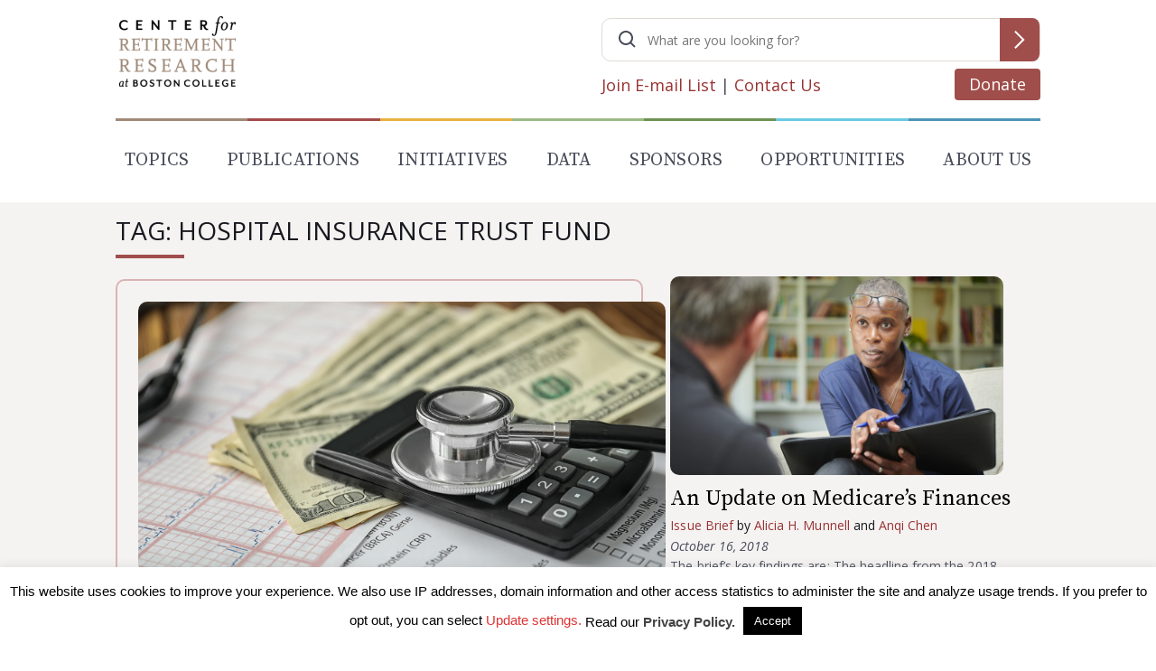

--- FILE ---
content_type: text/html; charset=utf-8
request_url: https://www.google.com/recaptcha/api2/anchor?ar=1&k=6LfEx5UaAAAAAB9ga037HYs3yJ3rXKqxMP_NOBuv&co=aHR0cHM6Ly9jcnIuYmMuZWR1OjQ0Mw..&hl=en&v=N67nZn4AqZkNcbeMu4prBgzg&size=invisible&anchor-ms=20000&execute-ms=30000&cb=w1g592rbybzv
body_size: 48402
content:
<!DOCTYPE HTML><html dir="ltr" lang="en"><head><meta http-equiv="Content-Type" content="text/html; charset=UTF-8">
<meta http-equiv="X-UA-Compatible" content="IE=edge">
<title>reCAPTCHA</title>
<style type="text/css">
/* cyrillic-ext */
@font-face {
  font-family: 'Roboto';
  font-style: normal;
  font-weight: 400;
  font-stretch: 100%;
  src: url(//fonts.gstatic.com/s/roboto/v48/KFO7CnqEu92Fr1ME7kSn66aGLdTylUAMa3GUBHMdazTgWw.woff2) format('woff2');
  unicode-range: U+0460-052F, U+1C80-1C8A, U+20B4, U+2DE0-2DFF, U+A640-A69F, U+FE2E-FE2F;
}
/* cyrillic */
@font-face {
  font-family: 'Roboto';
  font-style: normal;
  font-weight: 400;
  font-stretch: 100%;
  src: url(//fonts.gstatic.com/s/roboto/v48/KFO7CnqEu92Fr1ME7kSn66aGLdTylUAMa3iUBHMdazTgWw.woff2) format('woff2');
  unicode-range: U+0301, U+0400-045F, U+0490-0491, U+04B0-04B1, U+2116;
}
/* greek-ext */
@font-face {
  font-family: 'Roboto';
  font-style: normal;
  font-weight: 400;
  font-stretch: 100%;
  src: url(//fonts.gstatic.com/s/roboto/v48/KFO7CnqEu92Fr1ME7kSn66aGLdTylUAMa3CUBHMdazTgWw.woff2) format('woff2');
  unicode-range: U+1F00-1FFF;
}
/* greek */
@font-face {
  font-family: 'Roboto';
  font-style: normal;
  font-weight: 400;
  font-stretch: 100%;
  src: url(//fonts.gstatic.com/s/roboto/v48/KFO7CnqEu92Fr1ME7kSn66aGLdTylUAMa3-UBHMdazTgWw.woff2) format('woff2');
  unicode-range: U+0370-0377, U+037A-037F, U+0384-038A, U+038C, U+038E-03A1, U+03A3-03FF;
}
/* math */
@font-face {
  font-family: 'Roboto';
  font-style: normal;
  font-weight: 400;
  font-stretch: 100%;
  src: url(//fonts.gstatic.com/s/roboto/v48/KFO7CnqEu92Fr1ME7kSn66aGLdTylUAMawCUBHMdazTgWw.woff2) format('woff2');
  unicode-range: U+0302-0303, U+0305, U+0307-0308, U+0310, U+0312, U+0315, U+031A, U+0326-0327, U+032C, U+032F-0330, U+0332-0333, U+0338, U+033A, U+0346, U+034D, U+0391-03A1, U+03A3-03A9, U+03B1-03C9, U+03D1, U+03D5-03D6, U+03F0-03F1, U+03F4-03F5, U+2016-2017, U+2034-2038, U+203C, U+2040, U+2043, U+2047, U+2050, U+2057, U+205F, U+2070-2071, U+2074-208E, U+2090-209C, U+20D0-20DC, U+20E1, U+20E5-20EF, U+2100-2112, U+2114-2115, U+2117-2121, U+2123-214F, U+2190, U+2192, U+2194-21AE, U+21B0-21E5, U+21F1-21F2, U+21F4-2211, U+2213-2214, U+2216-22FF, U+2308-230B, U+2310, U+2319, U+231C-2321, U+2336-237A, U+237C, U+2395, U+239B-23B7, U+23D0, U+23DC-23E1, U+2474-2475, U+25AF, U+25B3, U+25B7, U+25BD, U+25C1, U+25CA, U+25CC, U+25FB, U+266D-266F, U+27C0-27FF, U+2900-2AFF, U+2B0E-2B11, U+2B30-2B4C, U+2BFE, U+3030, U+FF5B, U+FF5D, U+1D400-1D7FF, U+1EE00-1EEFF;
}
/* symbols */
@font-face {
  font-family: 'Roboto';
  font-style: normal;
  font-weight: 400;
  font-stretch: 100%;
  src: url(//fonts.gstatic.com/s/roboto/v48/KFO7CnqEu92Fr1ME7kSn66aGLdTylUAMaxKUBHMdazTgWw.woff2) format('woff2');
  unicode-range: U+0001-000C, U+000E-001F, U+007F-009F, U+20DD-20E0, U+20E2-20E4, U+2150-218F, U+2190, U+2192, U+2194-2199, U+21AF, U+21E6-21F0, U+21F3, U+2218-2219, U+2299, U+22C4-22C6, U+2300-243F, U+2440-244A, U+2460-24FF, U+25A0-27BF, U+2800-28FF, U+2921-2922, U+2981, U+29BF, U+29EB, U+2B00-2BFF, U+4DC0-4DFF, U+FFF9-FFFB, U+10140-1018E, U+10190-1019C, U+101A0, U+101D0-101FD, U+102E0-102FB, U+10E60-10E7E, U+1D2C0-1D2D3, U+1D2E0-1D37F, U+1F000-1F0FF, U+1F100-1F1AD, U+1F1E6-1F1FF, U+1F30D-1F30F, U+1F315, U+1F31C, U+1F31E, U+1F320-1F32C, U+1F336, U+1F378, U+1F37D, U+1F382, U+1F393-1F39F, U+1F3A7-1F3A8, U+1F3AC-1F3AF, U+1F3C2, U+1F3C4-1F3C6, U+1F3CA-1F3CE, U+1F3D4-1F3E0, U+1F3ED, U+1F3F1-1F3F3, U+1F3F5-1F3F7, U+1F408, U+1F415, U+1F41F, U+1F426, U+1F43F, U+1F441-1F442, U+1F444, U+1F446-1F449, U+1F44C-1F44E, U+1F453, U+1F46A, U+1F47D, U+1F4A3, U+1F4B0, U+1F4B3, U+1F4B9, U+1F4BB, U+1F4BF, U+1F4C8-1F4CB, U+1F4D6, U+1F4DA, U+1F4DF, U+1F4E3-1F4E6, U+1F4EA-1F4ED, U+1F4F7, U+1F4F9-1F4FB, U+1F4FD-1F4FE, U+1F503, U+1F507-1F50B, U+1F50D, U+1F512-1F513, U+1F53E-1F54A, U+1F54F-1F5FA, U+1F610, U+1F650-1F67F, U+1F687, U+1F68D, U+1F691, U+1F694, U+1F698, U+1F6AD, U+1F6B2, U+1F6B9-1F6BA, U+1F6BC, U+1F6C6-1F6CF, U+1F6D3-1F6D7, U+1F6E0-1F6EA, U+1F6F0-1F6F3, U+1F6F7-1F6FC, U+1F700-1F7FF, U+1F800-1F80B, U+1F810-1F847, U+1F850-1F859, U+1F860-1F887, U+1F890-1F8AD, U+1F8B0-1F8BB, U+1F8C0-1F8C1, U+1F900-1F90B, U+1F93B, U+1F946, U+1F984, U+1F996, U+1F9E9, U+1FA00-1FA6F, U+1FA70-1FA7C, U+1FA80-1FA89, U+1FA8F-1FAC6, U+1FACE-1FADC, U+1FADF-1FAE9, U+1FAF0-1FAF8, U+1FB00-1FBFF;
}
/* vietnamese */
@font-face {
  font-family: 'Roboto';
  font-style: normal;
  font-weight: 400;
  font-stretch: 100%;
  src: url(//fonts.gstatic.com/s/roboto/v48/KFO7CnqEu92Fr1ME7kSn66aGLdTylUAMa3OUBHMdazTgWw.woff2) format('woff2');
  unicode-range: U+0102-0103, U+0110-0111, U+0128-0129, U+0168-0169, U+01A0-01A1, U+01AF-01B0, U+0300-0301, U+0303-0304, U+0308-0309, U+0323, U+0329, U+1EA0-1EF9, U+20AB;
}
/* latin-ext */
@font-face {
  font-family: 'Roboto';
  font-style: normal;
  font-weight: 400;
  font-stretch: 100%;
  src: url(//fonts.gstatic.com/s/roboto/v48/KFO7CnqEu92Fr1ME7kSn66aGLdTylUAMa3KUBHMdazTgWw.woff2) format('woff2');
  unicode-range: U+0100-02BA, U+02BD-02C5, U+02C7-02CC, U+02CE-02D7, U+02DD-02FF, U+0304, U+0308, U+0329, U+1D00-1DBF, U+1E00-1E9F, U+1EF2-1EFF, U+2020, U+20A0-20AB, U+20AD-20C0, U+2113, U+2C60-2C7F, U+A720-A7FF;
}
/* latin */
@font-face {
  font-family: 'Roboto';
  font-style: normal;
  font-weight: 400;
  font-stretch: 100%;
  src: url(//fonts.gstatic.com/s/roboto/v48/KFO7CnqEu92Fr1ME7kSn66aGLdTylUAMa3yUBHMdazQ.woff2) format('woff2');
  unicode-range: U+0000-00FF, U+0131, U+0152-0153, U+02BB-02BC, U+02C6, U+02DA, U+02DC, U+0304, U+0308, U+0329, U+2000-206F, U+20AC, U+2122, U+2191, U+2193, U+2212, U+2215, U+FEFF, U+FFFD;
}
/* cyrillic-ext */
@font-face {
  font-family: 'Roboto';
  font-style: normal;
  font-weight: 500;
  font-stretch: 100%;
  src: url(//fonts.gstatic.com/s/roboto/v48/KFO7CnqEu92Fr1ME7kSn66aGLdTylUAMa3GUBHMdazTgWw.woff2) format('woff2');
  unicode-range: U+0460-052F, U+1C80-1C8A, U+20B4, U+2DE0-2DFF, U+A640-A69F, U+FE2E-FE2F;
}
/* cyrillic */
@font-face {
  font-family: 'Roboto';
  font-style: normal;
  font-weight: 500;
  font-stretch: 100%;
  src: url(//fonts.gstatic.com/s/roboto/v48/KFO7CnqEu92Fr1ME7kSn66aGLdTylUAMa3iUBHMdazTgWw.woff2) format('woff2');
  unicode-range: U+0301, U+0400-045F, U+0490-0491, U+04B0-04B1, U+2116;
}
/* greek-ext */
@font-face {
  font-family: 'Roboto';
  font-style: normal;
  font-weight: 500;
  font-stretch: 100%;
  src: url(//fonts.gstatic.com/s/roboto/v48/KFO7CnqEu92Fr1ME7kSn66aGLdTylUAMa3CUBHMdazTgWw.woff2) format('woff2');
  unicode-range: U+1F00-1FFF;
}
/* greek */
@font-face {
  font-family: 'Roboto';
  font-style: normal;
  font-weight: 500;
  font-stretch: 100%;
  src: url(//fonts.gstatic.com/s/roboto/v48/KFO7CnqEu92Fr1ME7kSn66aGLdTylUAMa3-UBHMdazTgWw.woff2) format('woff2');
  unicode-range: U+0370-0377, U+037A-037F, U+0384-038A, U+038C, U+038E-03A1, U+03A3-03FF;
}
/* math */
@font-face {
  font-family: 'Roboto';
  font-style: normal;
  font-weight: 500;
  font-stretch: 100%;
  src: url(//fonts.gstatic.com/s/roboto/v48/KFO7CnqEu92Fr1ME7kSn66aGLdTylUAMawCUBHMdazTgWw.woff2) format('woff2');
  unicode-range: U+0302-0303, U+0305, U+0307-0308, U+0310, U+0312, U+0315, U+031A, U+0326-0327, U+032C, U+032F-0330, U+0332-0333, U+0338, U+033A, U+0346, U+034D, U+0391-03A1, U+03A3-03A9, U+03B1-03C9, U+03D1, U+03D5-03D6, U+03F0-03F1, U+03F4-03F5, U+2016-2017, U+2034-2038, U+203C, U+2040, U+2043, U+2047, U+2050, U+2057, U+205F, U+2070-2071, U+2074-208E, U+2090-209C, U+20D0-20DC, U+20E1, U+20E5-20EF, U+2100-2112, U+2114-2115, U+2117-2121, U+2123-214F, U+2190, U+2192, U+2194-21AE, U+21B0-21E5, U+21F1-21F2, U+21F4-2211, U+2213-2214, U+2216-22FF, U+2308-230B, U+2310, U+2319, U+231C-2321, U+2336-237A, U+237C, U+2395, U+239B-23B7, U+23D0, U+23DC-23E1, U+2474-2475, U+25AF, U+25B3, U+25B7, U+25BD, U+25C1, U+25CA, U+25CC, U+25FB, U+266D-266F, U+27C0-27FF, U+2900-2AFF, U+2B0E-2B11, U+2B30-2B4C, U+2BFE, U+3030, U+FF5B, U+FF5D, U+1D400-1D7FF, U+1EE00-1EEFF;
}
/* symbols */
@font-face {
  font-family: 'Roboto';
  font-style: normal;
  font-weight: 500;
  font-stretch: 100%;
  src: url(//fonts.gstatic.com/s/roboto/v48/KFO7CnqEu92Fr1ME7kSn66aGLdTylUAMaxKUBHMdazTgWw.woff2) format('woff2');
  unicode-range: U+0001-000C, U+000E-001F, U+007F-009F, U+20DD-20E0, U+20E2-20E4, U+2150-218F, U+2190, U+2192, U+2194-2199, U+21AF, U+21E6-21F0, U+21F3, U+2218-2219, U+2299, U+22C4-22C6, U+2300-243F, U+2440-244A, U+2460-24FF, U+25A0-27BF, U+2800-28FF, U+2921-2922, U+2981, U+29BF, U+29EB, U+2B00-2BFF, U+4DC0-4DFF, U+FFF9-FFFB, U+10140-1018E, U+10190-1019C, U+101A0, U+101D0-101FD, U+102E0-102FB, U+10E60-10E7E, U+1D2C0-1D2D3, U+1D2E0-1D37F, U+1F000-1F0FF, U+1F100-1F1AD, U+1F1E6-1F1FF, U+1F30D-1F30F, U+1F315, U+1F31C, U+1F31E, U+1F320-1F32C, U+1F336, U+1F378, U+1F37D, U+1F382, U+1F393-1F39F, U+1F3A7-1F3A8, U+1F3AC-1F3AF, U+1F3C2, U+1F3C4-1F3C6, U+1F3CA-1F3CE, U+1F3D4-1F3E0, U+1F3ED, U+1F3F1-1F3F3, U+1F3F5-1F3F7, U+1F408, U+1F415, U+1F41F, U+1F426, U+1F43F, U+1F441-1F442, U+1F444, U+1F446-1F449, U+1F44C-1F44E, U+1F453, U+1F46A, U+1F47D, U+1F4A3, U+1F4B0, U+1F4B3, U+1F4B9, U+1F4BB, U+1F4BF, U+1F4C8-1F4CB, U+1F4D6, U+1F4DA, U+1F4DF, U+1F4E3-1F4E6, U+1F4EA-1F4ED, U+1F4F7, U+1F4F9-1F4FB, U+1F4FD-1F4FE, U+1F503, U+1F507-1F50B, U+1F50D, U+1F512-1F513, U+1F53E-1F54A, U+1F54F-1F5FA, U+1F610, U+1F650-1F67F, U+1F687, U+1F68D, U+1F691, U+1F694, U+1F698, U+1F6AD, U+1F6B2, U+1F6B9-1F6BA, U+1F6BC, U+1F6C6-1F6CF, U+1F6D3-1F6D7, U+1F6E0-1F6EA, U+1F6F0-1F6F3, U+1F6F7-1F6FC, U+1F700-1F7FF, U+1F800-1F80B, U+1F810-1F847, U+1F850-1F859, U+1F860-1F887, U+1F890-1F8AD, U+1F8B0-1F8BB, U+1F8C0-1F8C1, U+1F900-1F90B, U+1F93B, U+1F946, U+1F984, U+1F996, U+1F9E9, U+1FA00-1FA6F, U+1FA70-1FA7C, U+1FA80-1FA89, U+1FA8F-1FAC6, U+1FACE-1FADC, U+1FADF-1FAE9, U+1FAF0-1FAF8, U+1FB00-1FBFF;
}
/* vietnamese */
@font-face {
  font-family: 'Roboto';
  font-style: normal;
  font-weight: 500;
  font-stretch: 100%;
  src: url(//fonts.gstatic.com/s/roboto/v48/KFO7CnqEu92Fr1ME7kSn66aGLdTylUAMa3OUBHMdazTgWw.woff2) format('woff2');
  unicode-range: U+0102-0103, U+0110-0111, U+0128-0129, U+0168-0169, U+01A0-01A1, U+01AF-01B0, U+0300-0301, U+0303-0304, U+0308-0309, U+0323, U+0329, U+1EA0-1EF9, U+20AB;
}
/* latin-ext */
@font-face {
  font-family: 'Roboto';
  font-style: normal;
  font-weight: 500;
  font-stretch: 100%;
  src: url(//fonts.gstatic.com/s/roboto/v48/KFO7CnqEu92Fr1ME7kSn66aGLdTylUAMa3KUBHMdazTgWw.woff2) format('woff2');
  unicode-range: U+0100-02BA, U+02BD-02C5, U+02C7-02CC, U+02CE-02D7, U+02DD-02FF, U+0304, U+0308, U+0329, U+1D00-1DBF, U+1E00-1E9F, U+1EF2-1EFF, U+2020, U+20A0-20AB, U+20AD-20C0, U+2113, U+2C60-2C7F, U+A720-A7FF;
}
/* latin */
@font-face {
  font-family: 'Roboto';
  font-style: normal;
  font-weight: 500;
  font-stretch: 100%;
  src: url(//fonts.gstatic.com/s/roboto/v48/KFO7CnqEu92Fr1ME7kSn66aGLdTylUAMa3yUBHMdazQ.woff2) format('woff2');
  unicode-range: U+0000-00FF, U+0131, U+0152-0153, U+02BB-02BC, U+02C6, U+02DA, U+02DC, U+0304, U+0308, U+0329, U+2000-206F, U+20AC, U+2122, U+2191, U+2193, U+2212, U+2215, U+FEFF, U+FFFD;
}
/* cyrillic-ext */
@font-face {
  font-family: 'Roboto';
  font-style: normal;
  font-weight: 900;
  font-stretch: 100%;
  src: url(//fonts.gstatic.com/s/roboto/v48/KFO7CnqEu92Fr1ME7kSn66aGLdTylUAMa3GUBHMdazTgWw.woff2) format('woff2');
  unicode-range: U+0460-052F, U+1C80-1C8A, U+20B4, U+2DE0-2DFF, U+A640-A69F, U+FE2E-FE2F;
}
/* cyrillic */
@font-face {
  font-family: 'Roboto';
  font-style: normal;
  font-weight: 900;
  font-stretch: 100%;
  src: url(//fonts.gstatic.com/s/roboto/v48/KFO7CnqEu92Fr1ME7kSn66aGLdTylUAMa3iUBHMdazTgWw.woff2) format('woff2');
  unicode-range: U+0301, U+0400-045F, U+0490-0491, U+04B0-04B1, U+2116;
}
/* greek-ext */
@font-face {
  font-family: 'Roboto';
  font-style: normal;
  font-weight: 900;
  font-stretch: 100%;
  src: url(//fonts.gstatic.com/s/roboto/v48/KFO7CnqEu92Fr1ME7kSn66aGLdTylUAMa3CUBHMdazTgWw.woff2) format('woff2');
  unicode-range: U+1F00-1FFF;
}
/* greek */
@font-face {
  font-family: 'Roboto';
  font-style: normal;
  font-weight: 900;
  font-stretch: 100%;
  src: url(//fonts.gstatic.com/s/roboto/v48/KFO7CnqEu92Fr1ME7kSn66aGLdTylUAMa3-UBHMdazTgWw.woff2) format('woff2');
  unicode-range: U+0370-0377, U+037A-037F, U+0384-038A, U+038C, U+038E-03A1, U+03A3-03FF;
}
/* math */
@font-face {
  font-family: 'Roboto';
  font-style: normal;
  font-weight: 900;
  font-stretch: 100%;
  src: url(//fonts.gstatic.com/s/roboto/v48/KFO7CnqEu92Fr1ME7kSn66aGLdTylUAMawCUBHMdazTgWw.woff2) format('woff2');
  unicode-range: U+0302-0303, U+0305, U+0307-0308, U+0310, U+0312, U+0315, U+031A, U+0326-0327, U+032C, U+032F-0330, U+0332-0333, U+0338, U+033A, U+0346, U+034D, U+0391-03A1, U+03A3-03A9, U+03B1-03C9, U+03D1, U+03D5-03D6, U+03F0-03F1, U+03F4-03F5, U+2016-2017, U+2034-2038, U+203C, U+2040, U+2043, U+2047, U+2050, U+2057, U+205F, U+2070-2071, U+2074-208E, U+2090-209C, U+20D0-20DC, U+20E1, U+20E5-20EF, U+2100-2112, U+2114-2115, U+2117-2121, U+2123-214F, U+2190, U+2192, U+2194-21AE, U+21B0-21E5, U+21F1-21F2, U+21F4-2211, U+2213-2214, U+2216-22FF, U+2308-230B, U+2310, U+2319, U+231C-2321, U+2336-237A, U+237C, U+2395, U+239B-23B7, U+23D0, U+23DC-23E1, U+2474-2475, U+25AF, U+25B3, U+25B7, U+25BD, U+25C1, U+25CA, U+25CC, U+25FB, U+266D-266F, U+27C0-27FF, U+2900-2AFF, U+2B0E-2B11, U+2B30-2B4C, U+2BFE, U+3030, U+FF5B, U+FF5D, U+1D400-1D7FF, U+1EE00-1EEFF;
}
/* symbols */
@font-face {
  font-family: 'Roboto';
  font-style: normal;
  font-weight: 900;
  font-stretch: 100%;
  src: url(//fonts.gstatic.com/s/roboto/v48/KFO7CnqEu92Fr1ME7kSn66aGLdTylUAMaxKUBHMdazTgWw.woff2) format('woff2');
  unicode-range: U+0001-000C, U+000E-001F, U+007F-009F, U+20DD-20E0, U+20E2-20E4, U+2150-218F, U+2190, U+2192, U+2194-2199, U+21AF, U+21E6-21F0, U+21F3, U+2218-2219, U+2299, U+22C4-22C6, U+2300-243F, U+2440-244A, U+2460-24FF, U+25A0-27BF, U+2800-28FF, U+2921-2922, U+2981, U+29BF, U+29EB, U+2B00-2BFF, U+4DC0-4DFF, U+FFF9-FFFB, U+10140-1018E, U+10190-1019C, U+101A0, U+101D0-101FD, U+102E0-102FB, U+10E60-10E7E, U+1D2C0-1D2D3, U+1D2E0-1D37F, U+1F000-1F0FF, U+1F100-1F1AD, U+1F1E6-1F1FF, U+1F30D-1F30F, U+1F315, U+1F31C, U+1F31E, U+1F320-1F32C, U+1F336, U+1F378, U+1F37D, U+1F382, U+1F393-1F39F, U+1F3A7-1F3A8, U+1F3AC-1F3AF, U+1F3C2, U+1F3C4-1F3C6, U+1F3CA-1F3CE, U+1F3D4-1F3E0, U+1F3ED, U+1F3F1-1F3F3, U+1F3F5-1F3F7, U+1F408, U+1F415, U+1F41F, U+1F426, U+1F43F, U+1F441-1F442, U+1F444, U+1F446-1F449, U+1F44C-1F44E, U+1F453, U+1F46A, U+1F47D, U+1F4A3, U+1F4B0, U+1F4B3, U+1F4B9, U+1F4BB, U+1F4BF, U+1F4C8-1F4CB, U+1F4D6, U+1F4DA, U+1F4DF, U+1F4E3-1F4E6, U+1F4EA-1F4ED, U+1F4F7, U+1F4F9-1F4FB, U+1F4FD-1F4FE, U+1F503, U+1F507-1F50B, U+1F50D, U+1F512-1F513, U+1F53E-1F54A, U+1F54F-1F5FA, U+1F610, U+1F650-1F67F, U+1F687, U+1F68D, U+1F691, U+1F694, U+1F698, U+1F6AD, U+1F6B2, U+1F6B9-1F6BA, U+1F6BC, U+1F6C6-1F6CF, U+1F6D3-1F6D7, U+1F6E0-1F6EA, U+1F6F0-1F6F3, U+1F6F7-1F6FC, U+1F700-1F7FF, U+1F800-1F80B, U+1F810-1F847, U+1F850-1F859, U+1F860-1F887, U+1F890-1F8AD, U+1F8B0-1F8BB, U+1F8C0-1F8C1, U+1F900-1F90B, U+1F93B, U+1F946, U+1F984, U+1F996, U+1F9E9, U+1FA00-1FA6F, U+1FA70-1FA7C, U+1FA80-1FA89, U+1FA8F-1FAC6, U+1FACE-1FADC, U+1FADF-1FAE9, U+1FAF0-1FAF8, U+1FB00-1FBFF;
}
/* vietnamese */
@font-face {
  font-family: 'Roboto';
  font-style: normal;
  font-weight: 900;
  font-stretch: 100%;
  src: url(//fonts.gstatic.com/s/roboto/v48/KFO7CnqEu92Fr1ME7kSn66aGLdTylUAMa3OUBHMdazTgWw.woff2) format('woff2');
  unicode-range: U+0102-0103, U+0110-0111, U+0128-0129, U+0168-0169, U+01A0-01A1, U+01AF-01B0, U+0300-0301, U+0303-0304, U+0308-0309, U+0323, U+0329, U+1EA0-1EF9, U+20AB;
}
/* latin-ext */
@font-face {
  font-family: 'Roboto';
  font-style: normal;
  font-weight: 900;
  font-stretch: 100%;
  src: url(//fonts.gstatic.com/s/roboto/v48/KFO7CnqEu92Fr1ME7kSn66aGLdTylUAMa3KUBHMdazTgWw.woff2) format('woff2');
  unicode-range: U+0100-02BA, U+02BD-02C5, U+02C7-02CC, U+02CE-02D7, U+02DD-02FF, U+0304, U+0308, U+0329, U+1D00-1DBF, U+1E00-1E9F, U+1EF2-1EFF, U+2020, U+20A0-20AB, U+20AD-20C0, U+2113, U+2C60-2C7F, U+A720-A7FF;
}
/* latin */
@font-face {
  font-family: 'Roboto';
  font-style: normal;
  font-weight: 900;
  font-stretch: 100%;
  src: url(//fonts.gstatic.com/s/roboto/v48/KFO7CnqEu92Fr1ME7kSn66aGLdTylUAMa3yUBHMdazQ.woff2) format('woff2');
  unicode-range: U+0000-00FF, U+0131, U+0152-0153, U+02BB-02BC, U+02C6, U+02DA, U+02DC, U+0304, U+0308, U+0329, U+2000-206F, U+20AC, U+2122, U+2191, U+2193, U+2212, U+2215, U+FEFF, U+FFFD;
}

</style>
<link rel="stylesheet" type="text/css" href="https://www.gstatic.com/recaptcha/releases/N67nZn4AqZkNcbeMu4prBgzg/styles__ltr.css">
<script nonce="4-IRHN-Dtd6MeAcTvhjXuA" type="text/javascript">window['__recaptcha_api'] = 'https://www.google.com/recaptcha/api2/';</script>
<script type="text/javascript" src="https://www.gstatic.com/recaptcha/releases/N67nZn4AqZkNcbeMu4prBgzg/recaptcha__en.js" nonce="4-IRHN-Dtd6MeAcTvhjXuA">
      
    </script></head>
<body><div id="rc-anchor-alert" class="rc-anchor-alert"></div>
<input type="hidden" id="recaptcha-token" value="[base64]">
<script type="text/javascript" nonce="4-IRHN-Dtd6MeAcTvhjXuA">
      recaptcha.anchor.Main.init("[\x22ainput\x22,[\x22bgdata\x22,\x22\x22,\[base64]/[base64]/[base64]/[base64]/[base64]/[base64]/KGcoTywyNTMsTy5PKSxVRyhPLEMpKTpnKE8sMjUzLEMpLE8pKSxsKSksTykpfSxieT1mdW5jdGlvbihDLE8sdSxsKXtmb3IobD0odT1SKEMpLDApO08+MDtPLS0pbD1sPDw4fFooQyk7ZyhDLHUsbCl9LFVHPWZ1bmN0aW9uKEMsTyl7Qy5pLmxlbmd0aD4xMDQ/[base64]/[base64]/[base64]/[base64]/[base64]/[base64]/[base64]\\u003d\x22,\[base64]\\u003d\x22,\[base64]/Q8O9wofDi2bDvjg+wqzDgGZ0w7l5C8KIwoUgC8K+TMOVHUdUw752R8OFeMK3O8KoV8KHdsKAZBNDwqhmwoTCjcO6wqvCncOMI8OuUcKsRcKywqXDiSAIDcOlHsKSC8KmwocYw6jDpUfCvzNSwpFicX/DiWJOVGXCl8Kaw7QKwpwUAsOdUcK3w4PClMKTNk7CvsOJasO/eRMEBMOBaTxyI8Ocw7YBw7jDvgrDlyLDvx9jOXUQZcKDwpDDs8K0QHfDpMKiHcOJCcOxwoHDmQgnZy5Awp/DuMOfwpFMw5PDkFDCvTvDhEESwqTCn3/DlxLChVkKw7AuO3lmwpTDmjvChMO9w4LCthbDssOUAMOWDMKkw4MgVX8Pw6tVwqoydRLDpHnCsUHDjj/[base64]/aMKhcU3CoG95MgfCm8KMw6ouwqgjXMO2wpF2wqzCvcOEw4IjwpzDlMKMw53CjHjDkzIGwr7DhiDCox8SdWBzflc/wo1sTMOQwqF5w55pwoDDoSzDg29EMyl+w5/[base64]/[base64]/CtcKCEGs1U3VwPMOpY3LDnMOIMWXCvUEBYcKrwoXDjMOww6ZhVcKAN8KnwpMbw6gRTRLCiMOQwoHCqsKCeS0dw5gow4PCs8K7TsKmN8OFbcKLeMK3fXgowpk4QVwbFW3CnEojwo/DoWNOw7xrPygpXMOiP8OXwplrPcOvDB83w6ggQcOnwp4OdMKzwopqw51yWwLDg8KxwqFID8KFwqksU8OMGAjCp0zDuXTCvADDmnLCkiR4acOEc8Ohw6gMKQ1iHcK6wq/CrA87RsKRwrtkHMKEMMOawoodwosiwq5Yw5jDqVbDuMOyaMKWTcObPC/[base64]/[base64]/[base64]/DhT9rGFR9w4gvwrA7ZMKJMiF3MMKWb2HCkmYZXcKFw7ZxwqTDrMOaVsKiwrPDh8Kewq1mAB/[base64]/DpVhlw503wr7CoFzCnF9yT8KIw40xwo0OHV7Dt8OaQR/DsV9yfcKfMGPDv1rCm0rDl1tMN8OfMcK3w4nDkMKCw6/[base64]/Cl8KRwozCmgckY8KJw51UYi7DuMKrUUrDiMObQ3kudXnDjW3CsRdPw5Q6KsKeQcKdwqTCpMKSXxbCp8OtwqLCm8Ohwp1jwqJTRsKVw4nCnMKZw7/CgBbCusKDPF1rZFvDp8OLwrEMBxIWwobDpmd6QsKiw4cRWMKgShLDojnCq2XCgVQOBW3DqsOOwrgRJsKjC2rCucKZEnVLwo/[base64]/DiE/DjE/Di8KIUsKIaSQFIMKAw51iwq7ChW3DpcO3LsKABBvDv8O7IcKDw5Q5RAYXDABKGMONO1LCksOKTcOVwr3DusKuNcO9w6dowqbCpsKewpoEw5p2NsOTLHEmw4VPGcOiw4lNwoQxw6zDgcKFwpzCnQ7CmMKRQMKbMSpGdkJ7csOOQcK/w7hyw6bDmsKiwr7CkMKhw5DCkFVWWxQjRhRJJDBBw7rDksKPVMOmCCfDom3ClcOCwpPCrkXDjsKTwr4qBTnDsFJKwql4CsOAw4k+wqxPC0TDlsOxLMO9wrNLfDQZwpXClcOIAy3Ch8O5w7/Di2DDqMKjAGwWwrJQw4AcccOowr9aTm/DkzIjw4cdFcKnfWTCoRXCkhvCt3t/BMKsFsKNYsOrJ8O4aMORw5UvFnRsPQ3CpcO0Oz/DvsKQwoTDpRPCjcO8w6Z+QxjDiW/ConNIwqM5XcKWZMKpwrRoShVAEsOMwrh1A8KxbEDDpCbDvgIfKCowSMKRwotUd8K7wpdzwpVSwqbCrnlmw51IejnCksO0YMOuXzDDmRIWAGrDv0XCvsOOacOPPyYCZ0/Dm8Ocw5DDjQfCqWU5w7/CgnzDj8OIw5DCqMOeCsOBwpvDscKkfyQME8KLw4TDp3t6w73DsmDDtMOidxrDuA5FW0Vrw6fCj2XDk8Kiwo7DvD1TwoM/wo9VwoQyb1jCkAnDm8Kaw4bDhsKhTMKKT2MiTizDmMKfNQ7DvFkjwojCrXpAw6VqAgV+AzINwq7DucKSehF7w4rCiGIZw5ZawrPDk8OWQRPCjMKDwqPDkzPDiwMKwpTCmsKRAsOewozCg8O/wo0BwqJRdMO0NcOeYMOpwq/Cl8Oww4zDrWPDuDvDjMKxE8KYwq/CrMOYVsKmwoF4WCTCmkjDt1UJw6rCoDN8w4nDiMOzMMKPScOrJg/DtUbCqMO4LMOtwodcw67CicKww5XDiRVvCcKSN13CmCrCnl/[base64]/Cp8OIXcKZwpFswqnDj8ODwrfCvcOoVjLCjnfDjMKvwrY5wovCq8KyJhhTU3hnwrHCv25INQbCqnBFwrjDrcK2w5ojK8Ouwpx9wpxDw4cpYT3Cn8O2wol6a8KTwpYnW8KQwppCwprDjgxMJMKawovCo8O/w7MJwrnDghjDsHtdVD4GA3jDiMKIwpNwWBhEw5bDtsKCwrHCqEvCosKhR2Ukw6vDrFsgR8K6wp3DnsKYbcO0JMKewrbColACG13DlkXDncOXwrrDv2PCvsO3PjXCqsKIw70keVPDjnLDl1LCpyPCrRJ3w5/[base64]/CssKpZT9nw688K0fDjVLCp8KUZsKVSMOhX8O4w7TDiBPDnQ7Cl8K2w4l/w4V0AsK1w7rCti3DghTDkXTDpErDqRPCkELDvwYUR33DvwpYNzp5bMKnICrChsOcwrnDm8K4wrhow4A0w5bDg0/[base64]/SyI0PMK9cMKtBMKRZMO1fyQ5wqgWwpjCq8KELcOef8OIw4FyHsOTwot9w4vCjcOcw6BVw7swwpDDqDMEbCXDp8OLIMKdwpvDocKXGMOlYcOxCRvDisK1wqvDkx9qw5XCtMKoD8Oqwoo7JMOawozCiTpdYEcTwoxgaErDrQhRw5rCgsO/[base64]/wrTDvgdrwoR2wrDDnsK1w6JoBXUqSsKxw6pnwrYFTT93cMOcw5Y1T1Z6T0jCh0rDoywCw4zCplvDo8OzBWJobsKWwpTDgT3ClVQ8TTDDn8Osw5cwwpVVJ8KawovDjsKLwobDu8OHwq7ChcOyJcORwrnCsA/ChcKPwpknf8KEJX4lwpjCtMKuw47CiDPCnWVyw5vDqWEEw4tAw7jCv8O7LQHCssOuw7B7w4DCjUQ9fSnDiWbCs8KSwqjCgMKdHcOpw4l+CsKfw6TDlMONVx3Clm/[base64]/[base64]/w4TCvkPDrsKke8Kwwo0Swq/ChcKwO8OhfsOxwqlaVnPDoAJtLMKYesO5OMO6wq4gBTDChsOcc8Ouw4HDqcOCw41wOg51w6TCsMKqCsOUwqA2SVbDpALCqcOXc8ODB30ow7/DpMKOw48VWcOnwrBpG8ONw49hCMKlw69HcsKDRxEowq9mw6nCmcKQwqzDgsKrS8OzwoXCg0xlwqvDlH/Ch8KLJsKTAcOIw4wCU8OkWcKow509EcO3w7bDrMO5TVQhwqxmLsOIwpRBw4B7wqjDiijCnn7Cl8KKwr/CmMKrwrzCrwrCr8K6w6zCm8OCb8OdeWYdKlNvFX/DkUYJw4TCpnDCiMOiZjchXcKhcSLDszfCh0fDmcKCa8KYcAfDnMK2ZTjCi8OkJcOTckjCqF3DrAHDrhBGbcK4wq1hw7nCtMKvw4nCoGrCrHREOS5yBmZ8QcKNQ0Ndw4/DlsOIPWULWcOwFh0bw7bDksOgwqtjw43DrmXCqgPCm8KWBXDDgUgDGmUOLE4+woI6w6zDsyHCrMOVwq7Du2EtwpbDvRwJwqrDjzAPG1/Dq0LDucO+w4how6jDrcOFwr3DjsOIw491S3cnDsOTE0Iew6vCkMOzM8KQBMORP8K7w7HCrRwgPsOoQsO3wrFgw7XDky/[base64]/CicKybsKuLMOcwpRWMcK4wpMjd8KCw7UqRcOwwpZMUnRgQn/CtsO8IyXCizzDmXfDmAbDp0REAcKxSTw4w6jDvsKkw69lwqxSE8Ofcj3DpCbCpcKrw7FOdFPDj8OiwrUxdcOEwpbDqcK2aMOMwovCh1YOwpTDi1x2I8Oyw4vCuMOUIMK3FcOTw4xfXsKDw5lVIsOiwr3ClAbCnsKOIF/CsMKobcOlD8Oaw5zDnsOXdATDi8OGwoPDrcOyIsK6wrfDjcOvw5EzwrBkEBkww4JZRHkJXmXDonzDncOQP8Knf8O+w7M3HcOrPsKAw4RYwqfCocOhw4TCtQ3DqcO/UcKrYhEZTDfDhMOgNcOiw5jDkcKWwqh4w6PDuQoJI0LCh3UbRF8tZlcDw7gjOMOTwqxCJCrCtRXDk8OjwpNYwrJ1G8OXNEHCsjAJdcKWUDBdw5jCg8KQasOQc2dbw5NQEW7Cr8OjWBvDhRpywrfCusKrw6giw5HDrMOBScK9THPDp3fCvMOyw67Ci0g3wq7DtsO/wqLDojd7wqt1w58FYMK4e8KIwqXDsDkUw5VuwqzCtBh2wp7Dl8KFBDXDm8KNfMOKGRZJOm/CinE5wqPDv8OnZ8KOwo3CoMOpIiUuw6ZFwro2cMOKOsKvQDsEJcKBdXgrw7oGDcOmw5vCnFIPc8KRZ8OIdMKdw7wHwqYjwovDnMORw5vCiS4oVG7DrMK/w6d2wqY1MjbCjzjDq8OIIj7DicKhwpTCiMKEw7jDgDotZDQbw6VAw6/DtMOnwr1WJcOqwpLCnTFpwp/DiF3DjAbCjsKVw7Etwp4fT1JzwpBFEsKewowPMSbDs1PCtTddw4tFw5RHHBTCo0HDm8KQwp1tMsOawq3CisOWcCJew4hucQYjw5cQGsOWw759w58+wrw2T8KjKsKzwrhAUT8VUHfCq2BPI3PDk8KoDcKkN8KXCcKBA08Vw50/QCXDgGvChMOiwrTDqMKcwrFRDFrDvsOhIAjDkA9lClhMZ8KIHsKTXsKAw5XCthrDrsOXw4fDnHYXE2B+w7/DqsK0BsKpf8Khw7Q8woDCscOVesKgwrcCwonDnwxCHSV7w7jDqlAIPMO2w7suwqjDg8O8cyxSP8OxIijCohjDj8OsCcKPIRnCvMOKwpPDixrClcK5QzEfw59GayLCnVk/wrZ1JcKbwpB9CMO7WyHCvEx9wo0sw4HDvmRqwqBQNcOGS07CuwfCq3ZTJ1dwwphuwofCtXl7wptLw7pmWDLCi8OSB8Otw4/Cm1cgTwVwVT/[base64]/[base64]/w5HCqy/CjVvCosKBw7DDicKLwqcewqlMHMObwphLwqJCRMOVwpAuRsKyw6sZc8KSwoU/[base64]/CjjMLw7UiwpJxLXfDkgcew5jChcOuA8Kew4sfCgUzYQPDscKaTXLCksO9Q2VzwqXDsCMMw4/CmcKVV8KPwoLCm8Osdk8QBMORwqY7Y8ODRGMHAMKfwqXClcKRwrbCj8OiPsOBwpEwIcOhw4zCmBvCtsOgP0fDrTgzwp1jwoXCnsOowo9SY0fCrcKFVitqeF5swprDomNCw4PCo8Krf8OtMHhQw6AZPcK/w5vCmMOCwrfCusONSll7JRppIHRHwoTCq0BgccKPwphcw55JAsKhKMKjEsK1w7bDk8KeCcO2w4TCmMKywrhNw5Jmw5trEsKtTWB1wprDkMKVwonCocOuw5jDmnPDuSzDmMKUwoQbwrbDlcK+E8Kvwpp3DsOtw5TCokdlH8KiwqEfwqwqwrHDhsKLw71LLsKna8KYwo/DoSTCkGLDnnl+Gy4jA3TCq8K9H8OoK2RSJ0jDoQVEJHMyw5g/[base64]/w7rDhMOfw4UOZ2jDpMK1wr/Co3gvw5LDocORRnLDicKEVB7CmMKKB2fCtwouwrzCi3nDoklVw7FtYcKlLx93wrDCrMK0w6PDlcK8w5DDrUZsP8KRw5DCq8KEA0p0woXDnmBDwpnDg0VUw7nCjcOxIlnDrkrCosKsOGlRw4rCjsOsw6IlwoTCncOOwpRrw7XCi8KqHnBaYyxdK8KowrHDiDgXw7YxQF/Cs8OZOcOmHMOmAh4yw4PCii1gw6/DkirDj8O0w55zQMOgwqN1R8KhbsOVw68xw5rDkMKpfRnDjMKjw7HDmcOQwpzCu8KHeRM0w6MEfHLDqMKqwpvCm8Oyw5TCrsO4wpTDnw/DrEJFwp7DkcKOOVZzXCfDvz5ewr7CtMOSwpjDuFPCi8K0w4JBw73CjsKhw7QNfMOZwo7ClGHDoBDDigdxXhbCgVURSTs4wr1jUMO+eiRaTVDDscKcw4p7w58Hw4/[base64]/w78Ww7Q7MBhwQhQuAcKRasOKwr/CiMKMwpfDsUvDhcOFX8KFLcK9AcKBw6fDq8K1wqXCkB7ClyYlGXdMal/[base64]/CpEbDr1/[base64]/Cp8KxIQN5wrPCszTCiQ4YECHCsHI6KhTCp3LClTpQQlvCkMO/w6rDgRrCvkk/BcO9woEGIMOywrIBwofCtsOlMDF9wqHCkGbCmxjDpHvCjBkERMOScsOpwqgkw5rDoBNvwozCjMKqw4PCvAXCuQxmEj/CtMOBw6IhE0JmDcKqw7rDhjjDjy55QQTDlMKkwpjCl8O3aMOOw7DCjDUpw7Z+VEUbCyPDhsOFc8Kiw4QHw6LDlyLCgnjDk3sLecKgcSo5UgZXbcKxE8OKw6jDuS3Cv8Kyw61sw5XDmhDDnMKIQcKUGcKTMUxPLUMjw7RqTiPCpMKhDG8yw4nDtWdBXsODbE/[base64]/wrt/[base64]/[base64]/Cs3ZoWxfDqsKOGhguwpDDrsOKwoFlw5/[base64]/DoQp3KAYmwrbCvMK3VDcrw7Fkw6UgwovDlAfCsMK+UWnCmMObw5Z+w5UDwpk5wrzCigAaY8K/[base64]/Cv1JpVcOCwqXDjcKhwqXCoQB+BEjCj8OwUSwIY8K4ISzCo3/CpMKmVkvCqDIxOUfDnTrCp8KGwo3DmcOOP2DCjygKwpbDmiQCwrfCiMKrwrZCwpTDviELaBrDssKmw5h0DMOYwpDDvAvDhcO+Vk/Cp0Ruwr7CjMKkwqU+wrg7MMKEOFBQXsOSwoAPecO0Z8OGwqTCrcOHw4/[base64]/CjsO7wpPCk2BxwoggWmTCvzlWYz/[base64]/[base64]/w4BCRMOTwrXDiksrKFDCucKcwrRYcsKIPCPDkcOTwofDj8OSwpFswqVGb2dtCV/CqiLCsj7DjXnCu8KeTcOlE8OWUnHChcOvXjnDiFhHUEPDk8K/HMOTwrsnHl18SMOiS8KZw7YtcsK9w7/DggwPBQDDtjFmwq8qwoPCpnrDjQlgw4RuwrjCl3LDo8O+ScOZwrjCtgcTwrnDlms9Z8KddRplw7xVw5g7woRfwqtaR8OEDsOqfsKRScOtNsKPw4vDtVbCv0/CqsKxwonDocK5bk7Djxwow4zCgsOYwpnDlsKCVhF3wpt+wprDmS8vI8OYw5zClD89wpcWw4cnTsOWwovDmmBHSlIcNcKgGsK7wqIWNsKnXjLDr8OXM8OrQMKUwqxTR8K7RcKpw4AUU0PCnnrCgjt/w6NadWzDvMKnf8KWwqk3ccK6CcKdMkfDqsOERsOSwqDCjcK/[base64]/CvsO8w4DDpMOPw7AYYMOcDDnDv8O/w4N3w7PCszHDi8OGT8OpI8OYdcKgdGl1wotiK8OEBW/DscOcXBvCqybDpzgzScO8w6oNwpF9wrtWw7FMwo5iw4BwIk4Awq4Fw7JDY2vDq8KYL8KQdMKgGcKoVcKbTXbDuSA4w78VdCzCn8OjC1wKRMKcUjzCt8OSR8Onwp3Dm8KIbibDisKnPTXCgsKAw6/ChcOYw7I1b8Ktw7I3IVjCqinCrBjCv8OyXcKuA8OEZUR1wo7DuilTwqfChiBJWMOsw4AcGmc2wqTDvsOiH8KaEAgiXV7DpsKSw7JPw67DgmbCjXvChC/[base64]/DuXZ4Pl3DhRtaeBwlUcOzw7odU8KmbMKFacOUwpgdTcKmw70racKrLMKyWUZ/[base64]/fyHDhCvDu8Ooc3TDjRJaRcKBIkjDjcOwD8OBE8OXwqVbI8Odw4/CucKUwrHDtzAFBA/Dthk1wql2w7wpHcKjwqPChcKDw4gaw4TCkQkNwpnCg8KIwpLDmkwPwoZ5wqBLB8KLw6TCpTzCqwzCh8Opc8K/[base64]/CvcOgaMKjwrvDpMK1BcOtwpRrw4XDrwpucsKqw7R0PinCpWTDgcKEw7TDl8Oew6xOwrzCtwJoMMOgwqN1wqxHwq4rw5XCisKxEMKnwr/DgcKiTG4edyHDjmZFJ8KLwqkpVWYGL07DmwTDu8KJw6FxO8Klw4VPV8Oaw4jDncOYUMKrwqo3woZTwq3DrWHCqDPDt8OePsK9McKBwpjDt3lwS2sbwqnCn8ODQMO5wrUZFcORVi/[base64]/[base64]/woVDw4XChGcyRMOWTcOoW8Kjw63DsHhCTkvCrMOjwrEkw5gEw4rChcKEw58XCEZwccKPesKJwpd4w6x4w7QUasKkwp9gw5Z4w5oSw63DicKQLcK+BFBzw5rCt8ORRMOSOSHDrcOAw6bDscKqwpB1RcK/wrrCqjjDusKVw7bDhcO6Y8O3wpfDosOcAcO2wr7Dl8KmL8KZwrdjMMOuwr7Cn8OqP8O+AMO0GgfDsWYMw7ovw7XCtcKoCsKSw4/DmRJDwqbCksKWwpRRRGjCm8OIXcKnwrXCulXCqQYZwrkawqEew71KCTzClFkkwpbDtsKPRMOYPkXCmMKiwo8ww6rDvQhnwqxlLBHCkUvCsgA4wo8/wrpRw7x5UyHCpMKUw68vfjdcVhAwallnRsOye0Yuw51Uw6nCgcObwptaMkZww4RIDA50w4zDpcOGY2TCnkt2PsO4VTRYVMOGwpDDqcKywqMPKMKudhgTBsKdZMOjwrs7dsKnECbCr8KtwqXDlMOuFcOcZQnClMKCw5fCoR/Dv8Kgw7dBwptTwpnDlMK9wpoOKihTWsKjw614w7bCtC98wow2UMKlw7QswpN3HcOzVsKZw5TDiMKZasKEwosOw6HDmMKOBwwxHcKcAg/DgMOUwqlrwplLwr1awprDpsOgZ8Krw5PCosKrwq8hMGzDpcKDw6TCk8K+InJuw47Dp8KQB3/CncK6wp/Cp8K3wrDCoMOWw7hPw43Dj8KIOsOyccO6RxbDj1PDlcKWbmvDhMODwonCvMOBLWElaWQww71kwrprw7ATw4x4BEvCuXHDkTnChU4tUsKJNyU8w5MdwpzDiBfCrsO1wq5VbMKSZxnDsB/[base64]/CiMOrRsKzA0lgMzNEYTs7w65XfMKNKMOVw4DCoMKew6LDqzTDtcKvAnDCgwbCucOCwr5xFSUqwpV1w4Rew73CocOOw47DicK8UcOuF1U0w7E2wrhxwoI1w5LDmsKLSR3Dq8KVWkbCnhbCtwrDg8KDwr/CvsOdcsK/SMODw6A8MsOLfcKzw68yYlrDiX/Dk8OTw47DnlQyMsKowoI6EnpXbzwzwqHDqlbDuXp1MAfDmlzCocOzw7jDocO4w7TCiUpTw5vDon/Dp8OLw57DgF8aw71WLcKLw7vCr2R3wr3DssKqwodWwrfDn17Djn/DjjHCssOxwonDhx7DqsKJb8OzdyXDqcOGXMK3E1FgaMK/[base64]/[base64]/DmCllJsObwr15HMOkfBPDsMKqwrQuw7rCgMOFHC7DnMOyw4Ucw58IwpvCmDl7OsKGH2U0dWjCgcOudzd/w4PDlMKcB8KTw5/CtAhMC8KqesKtw4HCvkhIYkbCgR91RMKtTMKpw6MCeC7CisODSxM0XltVGQcYCcORZz7DlDHDnB4pwojDiitQwoFqw77CqHXDmAFFJ17CpsOudmjDpF0jw7nChjTCh8O2DcK2DRskw5LDhG/DoW10wofDvMOdJMO1V8OowozDvsObQGN7OGrCo8OhNQ/DlcKmSsKda8K8ECvColQmwr/DvCrDgFzDrCdBwr/DncK8wrjDvmxuTsOkw6gpATghwrwKw4c2WsKwwqF3wrIICFN4wogDTsKFw5bDlsORw6sEEMO4w43DgsOmw6UrPjvCjcKZFsKdKBLCnCoswqLDpQ/DpwlDwrDCusKYDcKWOSLCh8KlwrYfLMO4w4/[base64]/CkhvCqGV2MwDCusKJwpnDgsKFJTfCtGfCoMKEw7LDpAjCh8OUw5IhXgDCmmRlNlLCscKNdGVRw4XCq8K7WnJuVMOwTWzDnMOWe2XDrsK+w5d1N1daEMOQJsK7OT9SG2DDtm/Cmioww4TCkMKOwrRjVgHCg11DFcKOw6fCvhbCozzCqsKHacKKwpZOEMKlF15SwrNbBcKYGUJjw67DnTU0JW14w5rDiHcKwr4Ww7IYIXwPbcKvw6JGw5hiTsK2w7UfMcKYDcKzLVnDg8OdYygSw6fCgcOlbTAcLxDDlcOow5JHKilqw5AJw7XDhsKxaMKjw5YXw4/ClHzDs8Otw4HDvsOzf8KabsO5w4DCmcKrSMKfN8KNwoTDvWPDhHvCvGRtPxHDosO3wr3DmB7CoMO3wq8Bw4nCnxJdw7jDugJiW8KVflTDj2jDqSfDvBzCncKLw7cAf8O2V8K9EsO2NsONwo7DkcKdwolGwotgw6JiDWXDnk/Cg8KqYMOdw4ZWwqPDjHjDtsOsDEcmPMOyFcK8e2/CoMOhBDcDcMOVwrBUVmXDmEtFwq0LcMKIFl8Fw6PDsWjDpsO7wr1oMcOxwonCtG8Qw61qScOZOjTCmVHDoHNWcDzDrMKFw7bDsz4FfkQQPcKrwqkqwrVEw5zDqGoWHi/CixXCssOAbRTDhsOVwr40w5wHwqMKwqdvA8K5cnZ1SsOOwpLCqlIWw6nDjsO4wp9vLsKMGMKYwpktwqPChVbCusKOw6XDnMOGw45HwoLDscKzdERWw4HCncOAw48uUcKPFGMEwpkvaHnCk8OUwooDAcOvSil5w4HCj0t7cElyGcOrwpbDr0dOw4IhZcKDFsO1wo/DhR3CjDLCusOiWsO3RQ7CucK1w67Cp0gJwqx+w6sbCsKRwpUkCirCt1A7CjxUEMKowpzCsgFEWkcNwoTCpsKLAsOcwrzCvmTDqXXDt8O5wrIzGgVdw4kLUMKODcOfwpTDinQ3LsKywpsUZ8OYwonCvQrDlW/DnFEPcsOtw64vwpBXwoxafkPDqMOTVngMEsKcXHkFwq4SD1HCgcKwwqkuacOMwpgmwoTDnMKtw6c2w6DDtCXCi8O0wrs+w43DmsKyw4xxwqYHcMKqOMK/OgZbwrHDkcOew73DsXbDsR0jwrzDlnp+GsO4BhA9w5pcwrp1G0/DojZewrF5wrnDk8OOwqvCkWs1YcKcw7HDv8KKKcOhbsOEw4waw6XCusOKXsKWUMK0ecOFa3rCq0oXw7jDs8Oxw6PDhgvDnsOOw7lHVC/Di3Bxw5JaZ0HCpRvDp8OlQl1yUcKpacKFwojDlGF8w7DCrC3DvR/DtcOAwqgESnPCs8KZfRZ0woo5wpMxw6/Dh8KkWhw9wpnCocKyw5MlTmPCg8Ktw5DCg2Z2w4vDjcKoZSV2Z8OLGcOqw6HDshvDjMOPwo/CrMKAE8OMWsOmBcKRw6TDtBbDqF9ywq3CgHxSCxd4wp0cSW5+wqLCqUnDq8O9IMOQacOLRcONwq3Dj8KNZMO/[base64]/c8KZw6rCp8Okw5QUEk/[base64]/w6bDiwfClmpYIMKlwqvDkk3DmsOHKwnDg35Mwr7CnsKAwq4jwptrBsOxwrXCjcO3HmF7UB/CqDgZwpgXwodFM8KTw5DDgcO3w7MewqUDXyhFZEbCksKzAhDDmsK9acKSSy/CksKQw4zDusO5NMOPwqwfTxQlwprDqMOZWQ3CoMO4w5HCsMO8woEca8KNYRgWJVtENcOObsOLdsOaQ2XCoB/DusOBw45FRgXDpMOEw5PDnAlzUMOlwp90w7BXw50uwqHCnVktWADDrUrDqsKYG8OTwpt6wqjDrsOtwo7Du8OQFzlAWGjDkwc/w47Dowk4esOzJcKuwrbDksOjwpnChMK6wpM2JsOpwobCi8OPfsKVw6lbfsKTw7bDtsOIfMKGTQTCmyDClcKzw6ZMJ2ZqKcONw6/Cp8Kfw69Vw5xJwqQPwrJWw5gNwpoKW8OlHQdiwqPCvMOzw5fCgsOfVEI4wo/CnsOCwqUZUD/CqcOEwr44AsKcWgB0DsKkI2JGwppnd8OSKjV0V8OewoceEcKUWR/Ck0kGw49Ywp/[base64]/[base64]/wrUJNMKSWDBFSy7DncOlZ17Co8O/wqVOwoRdw6zDr8Ocw6cpKsO0w6AHJTjDnMKww5g0wo0ld8OzwpFbK8Kiwp/CmT3Dk1LCrsKFwqMBfzMIwr57ecKcUGVTwo82TcOwwoTDuD84d8KsGMKtcMKLScO/byLCjUHDi8KAJ8KQFF81w7thEH7DhsK2wpNtVMKEMMO8w4vDrjrDuCHCrz1qMMK2AsKTwrvCvXbCuR5Len7DlxM7w7puw5Jgw7fCpk/Dm8ODDyXDmMOXw7MYLcKvwqTDlHfCucKMwpkjw5N4d8KTO8OQEcK/YMOzPMKucmDCmGPCr8Oew6PDig7Cqic/[base64]/CiRzCkktawqrDlmQEBGrDq21sUB0pw4/DncKtw7dsw57CkcO0M8OeH8KeEcKLOBBvwo/[base64]/AFzDrFESwrfCiMKpB3xmGHU1w6bDvivDgjzDkMKGw73Ds10XwoRywoEoN8OOw6LDpFFfwqwADG9Ow7cIAcK0Bh3Dv1kyw6kQw5TCqHhcbitAwpwqHsOwJCduPsKfBsK4ODVbwr3DgsK9wooqE2rCh2bCgknDrGYdOz/Clh3CssKTM8OGwpEdSwsfw5UaCSbClBFufi8IEB9vHCQXwrlqw75Kw44IJcKyDMOWWW7ChilkCgTCsMO0wovDvMKVwpEneMKwOVrCrl/DpG9Xwohwc8OqTAM8w6obwqPCpMKhwqRYJxIkw506a0bDv8KIAhkdblVLYkhgcRF2wrFvwr7CrBcDw7cNw4QSwpQ5w7odw6kMwqIow7/DkxDDnzdww7LClWVUUC0SWic7wqE/[base64]/CsGvDmMKrPG/Cu8KuwrwHwq7CqALDhTM+w4gpB8KewqYJwr8TAkjDicKKw50owqLDsgnCiF5pAlXDpMOldA8gwpl5wrdaQGfDpTnDncOKw7t9wq7Cmh0Mw6opw54ZOGHCisKkwrUuwrw7wod/w4BWw5NAwrAsbR0zw5vCpgfDv8KiwpnDvFAWHMKvwonDjsKkKkwdEzzDlcKGajPDjMOEbcOrwonCoB99WsKCwrkhIMOLw5hZE8KsB8KHVVxwwqvDrcOFwqbCl18FwrVewrPCsQTDtcKMT1l0w6l/w4lXRRPCosO0eGTCuCgUwrx7w75dbcOSTiM9w6/CtcO2GsKqw4xPw7p8cSshJTXDsXUNBMOkR2/DlsKNSMKDSlo3MsOHAsOmw4vDnT/DscOcwqAlw6RuDmMCw4DCgCsZR8O4w7cbwovClcK9A3trw5/[base64]/DksKjw5zDqMKKw7PDpxfCoMKhH1fCkcO+OMOmwqgkCMOWUcOyw5dxw7MfMxXDqBfDi10NacKRGkrCrT7DgUs9WwlQw6Mvw65kwrcSwrnDjEjDk8Kfw4YqY8KAI23DlQcJwqnCl8O/ek59VMORHsOtU3bCpcKjLA4zw782FsK8YcKmFGdnO8OFwpvDin9fwrA+w7TChEjDog7CpSdVbVbChcKRwqTCpcKKNVzCksOnElE3EiEtworCocO1fcKVCm/CqcOMEVReeDhaw5QLUMOTwrzDgMO7w5hhU8OhY2g4wpnDnCNVccOowonCol97RB5lwqjDn8OGDsK2w4fCvVYmRsKmXw/DngnCnB0mw5MXTMOuB8OYwrrCtRfDgQw5HcO3wqxUdcO+w7vDn8KzwqFiG0YMwoDCjsKSYBJGUz/CihIGbcOfVMKnKUFLw5XDswXDosKlfcOtB8KyOMOXFMKVJ8OywrsJwpx/[base64]/wrLCuHU3bcKkwpREw5BoEMKdw5jCocOZORfCo8Oqf37Cs8KxJm3CtcKcwqbDsUXDojnDs8OSwptDwrzChsOscjrDojzCuSHDm8Orwo3Cjg/DoHNVw6YqIMKnWcORw6bDpyLCuBPDpTTDsjJxIHUcwrI+wqvDhRgsbsK1NMOFw6kReRMuwoYdalbDjjTDp8O1w4/Dk8K1woASwol4w7J5a8OhwooGwrLDrMKvw7cpw5PCvcKgdsO3IMOjLcOSAjcmwoIgw7plNsOMwoYhVCTDg8K9DsKwTCDCvsOPwonDojHCtcKKw5gSwrE7wpkgw6HCvSxlesKndXd/AMK7w49NHgNbwp7ChhDDlCVkw5TDoWTDqXrCqVRjw5w5w7zDsWdJAn/[base64]/WydTZsKYMlNECD9ABRFIwpkzQsOUw7YuwrzCrcOywoJ4eQ54OcKPw7t1wr7DhcO7Q8O4WsOaw5HCjcK/DnxfwoHCn8OdeMKqT8KXw67CgMO6wp0yel89LcO6HxFYB3YVwrvCvsKvfmV5aE5Yf8KCwpJLw4xhw5gzwoQYw63CsEs7CsOWw6wye8O5w5HDqAYtw6PDp1bCt8KAQ1rCrcO0Zx0yw4gtw7JSw4pkWcKTWcObelrCicOBPsKQQwogX8O3wo4dw4QfE8OGYT4Zw5/[base64]/[base64]/bsK/w78STcKjVH7Dg2zCkcK7wqnCvcKWwqJ5CMKiUcO1wpbDu8OBw5Z8woXCuw7DsMKNw7w3TCsQHhANw5TCo8KlNcKdQsKvPG/CmnnDssOVw5UPwrZbF8OUa0hqw4HCq8O2WVh/[base64]/CjTjCv8OnUSzDk1YbdCB1U8KoSMOjQBzDizBCwrEgMTPDucKTw6fCicOuDxwEwp3Dl21LCQfCvcKiw7TCh8O/w4fDoMKlwqTDncOnwrltdWPClcKYKncMVMOnw5Iuw47Dg8OLw5rDiVDDlsKMw6jCpsKNwrEAfsKlA3/DlcK1UsKqXsO+w5zDhRRtwqVKwoJudMOGEVXDocKYw73CtG3DlcKOwrLDgcKtEhtwwpLDocKTwpzDnDxow4gZLsKDw4YrPMKIwrFwwrYEB3FcOXTDliN1QVRKw7pzwrHDocKdwq7DmRBtwrREwr0fEmIqwoDDvMOsXMONccKdccOqWjUbwpZaw7LDm3/DuTvCr00UfcKDwrxdU8ObwrZSwo/Dh2nDiEQBwoPDn8Kfwo3DkcKQI8KSwpTCiMKAwqVSZsK4bjxFw4zCl8O6wpTCn21WFTg6L8KGKXnDkMKgTDrDsMKCw6zDvcKfw5nCo8OEF8Kqw7nDu8OvcMK1XMK9wqAOAnTCqm1SbMK9w4TDj8Ksd8KaWcO2w4EDDE/CgQbDhS5OcRxTRSRyHXgFwrNFw74BwrjChsKbGcKcwpLDnV9tEV0IWcKbWWbDp8Kxw4zDlsK4UV/Ch8OyNELDrMObMF7DrmFzwqbCpC5jw6/Cr2lYOCfCmMO8NSxaNC9zw4zDj25xV3ASwpMSa8KZwodWTMKxwrVBw5kcdcKYworDnURGw4TDujDDmcO1envCvcKgPMOGHMKtwprCncOXDXopwoHDszR2RsK5wpI/[base64]/Cjixhw4nDkMOxwoXDqB3CtcKLw7pCwrvCmFDCq8K5PDMOw6HDizrDhcKDfsKBScOuLlbClwFtesK2fMOrIDLCkcOYwotKIX3CtG4sRMK/[base64]/CuFDClQjCuFjDncOYU8ONbsOtVsOWwpfDmMORMXvCsnBIwrw7wrAqw7TCgsKRwpZ2wrzCp0M7dmM0wr03w4rDnwTCvUpiwrrCph1DKl3Dli9WwrbCkj/DmsOuSn5hHMOIwrXCrMK+w7Q9G8Ksw5PCuAPClDTDonwZw7ZuaF56w7FkwqhBw7R9DMKuP2s\\u003d\x22],null,[\x22conf\x22,null,\x226LfEx5UaAAAAAB9ga037HYs3yJ3rXKqxMP_NOBuv\x22,0,null,null,null,0,[21,125,63,73,95,87,41,43,42,83,102,105,109,121],[7059694,200],0,null,null,null,null,0,null,0,null,700,1,null,0,\[base64]/76lBhnEnQkZnOKMAhnM8xEZ\x22,0,0,null,null,1,null,0,1,null,null,null,0],\x22https://crr.bc.edu:443\x22,null,[3,1,1],null,null,null,1,3600,[\x22https://www.google.com/intl/en/policies/privacy/\x22,\x22https://www.google.com/intl/en/policies/terms/\x22],\x22uLi/kYdAoblTBmGRP9OLm7YVqk2+6S/2bEnQ6+FUr5c\\u003d\x22,1,0,null,1,1769607141497,0,0,[16],null,[20,95,237,240],\x22RC-Nbb4z5zPs0dt_Q\x22,null,null,null,null,null,\x220dAFcWeA7Q8WVTiygWIz-v8vmeVY2yBfaGRD-ybcgiFItLuywGGAOlV0M85VpBrjrK5baFr3t9EtqCQEoBUKVbUgSyJwRT-T4yUA\x22,1769689941403]");
    </script></body></html>

--- FILE ---
content_type: text/html; charset=utf-8
request_url: https://www.google.com/recaptcha/api2/anchor?ar=1&k=6LdgSdoZAAAAALJ8ZIWnZA3YbcV4jVOGVTpDglnv&co=aHR0cHM6Ly9jcnIuYmMuZWR1OjQ0Mw..&hl=en&v=N67nZn4AqZkNcbeMu4prBgzg&size=invisible&anchor-ms=20000&execute-ms=30000&cb=mwm1p3ycoxu1
body_size: 48377
content:
<!DOCTYPE HTML><html dir="ltr" lang="en"><head><meta http-equiv="Content-Type" content="text/html; charset=UTF-8">
<meta http-equiv="X-UA-Compatible" content="IE=edge">
<title>reCAPTCHA</title>
<style type="text/css">
/* cyrillic-ext */
@font-face {
  font-family: 'Roboto';
  font-style: normal;
  font-weight: 400;
  font-stretch: 100%;
  src: url(//fonts.gstatic.com/s/roboto/v48/KFO7CnqEu92Fr1ME7kSn66aGLdTylUAMa3GUBHMdazTgWw.woff2) format('woff2');
  unicode-range: U+0460-052F, U+1C80-1C8A, U+20B4, U+2DE0-2DFF, U+A640-A69F, U+FE2E-FE2F;
}
/* cyrillic */
@font-face {
  font-family: 'Roboto';
  font-style: normal;
  font-weight: 400;
  font-stretch: 100%;
  src: url(//fonts.gstatic.com/s/roboto/v48/KFO7CnqEu92Fr1ME7kSn66aGLdTylUAMa3iUBHMdazTgWw.woff2) format('woff2');
  unicode-range: U+0301, U+0400-045F, U+0490-0491, U+04B0-04B1, U+2116;
}
/* greek-ext */
@font-face {
  font-family: 'Roboto';
  font-style: normal;
  font-weight: 400;
  font-stretch: 100%;
  src: url(//fonts.gstatic.com/s/roboto/v48/KFO7CnqEu92Fr1ME7kSn66aGLdTylUAMa3CUBHMdazTgWw.woff2) format('woff2');
  unicode-range: U+1F00-1FFF;
}
/* greek */
@font-face {
  font-family: 'Roboto';
  font-style: normal;
  font-weight: 400;
  font-stretch: 100%;
  src: url(//fonts.gstatic.com/s/roboto/v48/KFO7CnqEu92Fr1ME7kSn66aGLdTylUAMa3-UBHMdazTgWw.woff2) format('woff2');
  unicode-range: U+0370-0377, U+037A-037F, U+0384-038A, U+038C, U+038E-03A1, U+03A3-03FF;
}
/* math */
@font-face {
  font-family: 'Roboto';
  font-style: normal;
  font-weight: 400;
  font-stretch: 100%;
  src: url(//fonts.gstatic.com/s/roboto/v48/KFO7CnqEu92Fr1ME7kSn66aGLdTylUAMawCUBHMdazTgWw.woff2) format('woff2');
  unicode-range: U+0302-0303, U+0305, U+0307-0308, U+0310, U+0312, U+0315, U+031A, U+0326-0327, U+032C, U+032F-0330, U+0332-0333, U+0338, U+033A, U+0346, U+034D, U+0391-03A1, U+03A3-03A9, U+03B1-03C9, U+03D1, U+03D5-03D6, U+03F0-03F1, U+03F4-03F5, U+2016-2017, U+2034-2038, U+203C, U+2040, U+2043, U+2047, U+2050, U+2057, U+205F, U+2070-2071, U+2074-208E, U+2090-209C, U+20D0-20DC, U+20E1, U+20E5-20EF, U+2100-2112, U+2114-2115, U+2117-2121, U+2123-214F, U+2190, U+2192, U+2194-21AE, U+21B0-21E5, U+21F1-21F2, U+21F4-2211, U+2213-2214, U+2216-22FF, U+2308-230B, U+2310, U+2319, U+231C-2321, U+2336-237A, U+237C, U+2395, U+239B-23B7, U+23D0, U+23DC-23E1, U+2474-2475, U+25AF, U+25B3, U+25B7, U+25BD, U+25C1, U+25CA, U+25CC, U+25FB, U+266D-266F, U+27C0-27FF, U+2900-2AFF, U+2B0E-2B11, U+2B30-2B4C, U+2BFE, U+3030, U+FF5B, U+FF5D, U+1D400-1D7FF, U+1EE00-1EEFF;
}
/* symbols */
@font-face {
  font-family: 'Roboto';
  font-style: normal;
  font-weight: 400;
  font-stretch: 100%;
  src: url(//fonts.gstatic.com/s/roboto/v48/KFO7CnqEu92Fr1ME7kSn66aGLdTylUAMaxKUBHMdazTgWw.woff2) format('woff2');
  unicode-range: U+0001-000C, U+000E-001F, U+007F-009F, U+20DD-20E0, U+20E2-20E4, U+2150-218F, U+2190, U+2192, U+2194-2199, U+21AF, U+21E6-21F0, U+21F3, U+2218-2219, U+2299, U+22C4-22C6, U+2300-243F, U+2440-244A, U+2460-24FF, U+25A0-27BF, U+2800-28FF, U+2921-2922, U+2981, U+29BF, U+29EB, U+2B00-2BFF, U+4DC0-4DFF, U+FFF9-FFFB, U+10140-1018E, U+10190-1019C, U+101A0, U+101D0-101FD, U+102E0-102FB, U+10E60-10E7E, U+1D2C0-1D2D3, U+1D2E0-1D37F, U+1F000-1F0FF, U+1F100-1F1AD, U+1F1E6-1F1FF, U+1F30D-1F30F, U+1F315, U+1F31C, U+1F31E, U+1F320-1F32C, U+1F336, U+1F378, U+1F37D, U+1F382, U+1F393-1F39F, U+1F3A7-1F3A8, U+1F3AC-1F3AF, U+1F3C2, U+1F3C4-1F3C6, U+1F3CA-1F3CE, U+1F3D4-1F3E0, U+1F3ED, U+1F3F1-1F3F3, U+1F3F5-1F3F7, U+1F408, U+1F415, U+1F41F, U+1F426, U+1F43F, U+1F441-1F442, U+1F444, U+1F446-1F449, U+1F44C-1F44E, U+1F453, U+1F46A, U+1F47D, U+1F4A3, U+1F4B0, U+1F4B3, U+1F4B9, U+1F4BB, U+1F4BF, U+1F4C8-1F4CB, U+1F4D6, U+1F4DA, U+1F4DF, U+1F4E3-1F4E6, U+1F4EA-1F4ED, U+1F4F7, U+1F4F9-1F4FB, U+1F4FD-1F4FE, U+1F503, U+1F507-1F50B, U+1F50D, U+1F512-1F513, U+1F53E-1F54A, U+1F54F-1F5FA, U+1F610, U+1F650-1F67F, U+1F687, U+1F68D, U+1F691, U+1F694, U+1F698, U+1F6AD, U+1F6B2, U+1F6B9-1F6BA, U+1F6BC, U+1F6C6-1F6CF, U+1F6D3-1F6D7, U+1F6E0-1F6EA, U+1F6F0-1F6F3, U+1F6F7-1F6FC, U+1F700-1F7FF, U+1F800-1F80B, U+1F810-1F847, U+1F850-1F859, U+1F860-1F887, U+1F890-1F8AD, U+1F8B0-1F8BB, U+1F8C0-1F8C1, U+1F900-1F90B, U+1F93B, U+1F946, U+1F984, U+1F996, U+1F9E9, U+1FA00-1FA6F, U+1FA70-1FA7C, U+1FA80-1FA89, U+1FA8F-1FAC6, U+1FACE-1FADC, U+1FADF-1FAE9, U+1FAF0-1FAF8, U+1FB00-1FBFF;
}
/* vietnamese */
@font-face {
  font-family: 'Roboto';
  font-style: normal;
  font-weight: 400;
  font-stretch: 100%;
  src: url(//fonts.gstatic.com/s/roboto/v48/KFO7CnqEu92Fr1ME7kSn66aGLdTylUAMa3OUBHMdazTgWw.woff2) format('woff2');
  unicode-range: U+0102-0103, U+0110-0111, U+0128-0129, U+0168-0169, U+01A0-01A1, U+01AF-01B0, U+0300-0301, U+0303-0304, U+0308-0309, U+0323, U+0329, U+1EA0-1EF9, U+20AB;
}
/* latin-ext */
@font-face {
  font-family: 'Roboto';
  font-style: normal;
  font-weight: 400;
  font-stretch: 100%;
  src: url(//fonts.gstatic.com/s/roboto/v48/KFO7CnqEu92Fr1ME7kSn66aGLdTylUAMa3KUBHMdazTgWw.woff2) format('woff2');
  unicode-range: U+0100-02BA, U+02BD-02C5, U+02C7-02CC, U+02CE-02D7, U+02DD-02FF, U+0304, U+0308, U+0329, U+1D00-1DBF, U+1E00-1E9F, U+1EF2-1EFF, U+2020, U+20A0-20AB, U+20AD-20C0, U+2113, U+2C60-2C7F, U+A720-A7FF;
}
/* latin */
@font-face {
  font-family: 'Roboto';
  font-style: normal;
  font-weight: 400;
  font-stretch: 100%;
  src: url(//fonts.gstatic.com/s/roboto/v48/KFO7CnqEu92Fr1ME7kSn66aGLdTylUAMa3yUBHMdazQ.woff2) format('woff2');
  unicode-range: U+0000-00FF, U+0131, U+0152-0153, U+02BB-02BC, U+02C6, U+02DA, U+02DC, U+0304, U+0308, U+0329, U+2000-206F, U+20AC, U+2122, U+2191, U+2193, U+2212, U+2215, U+FEFF, U+FFFD;
}
/* cyrillic-ext */
@font-face {
  font-family: 'Roboto';
  font-style: normal;
  font-weight: 500;
  font-stretch: 100%;
  src: url(//fonts.gstatic.com/s/roboto/v48/KFO7CnqEu92Fr1ME7kSn66aGLdTylUAMa3GUBHMdazTgWw.woff2) format('woff2');
  unicode-range: U+0460-052F, U+1C80-1C8A, U+20B4, U+2DE0-2DFF, U+A640-A69F, U+FE2E-FE2F;
}
/* cyrillic */
@font-face {
  font-family: 'Roboto';
  font-style: normal;
  font-weight: 500;
  font-stretch: 100%;
  src: url(//fonts.gstatic.com/s/roboto/v48/KFO7CnqEu92Fr1ME7kSn66aGLdTylUAMa3iUBHMdazTgWw.woff2) format('woff2');
  unicode-range: U+0301, U+0400-045F, U+0490-0491, U+04B0-04B1, U+2116;
}
/* greek-ext */
@font-face {
  font-family: 'Roboto';
  font-style: normal;
  font-weight: 500;
  font-stretch: 100%;
  src: url(//fonts.gstatic.com/s/roboto/v48/KFO7CnqEu92Fr1ME7kSn66aGLdTylUAMa3CUBHMdazTgWw.woff2) format('woff2');
  unicode-range: U+1F00-1FFF;
}
/* greek */
@font-face {
  font-family: 'Roboto';
  font-style: normal;
  font-weight: 500;
  font-stretch: 100%;
  src: url(//fonts.gstatic.com/s/roboto/v48/KFO7CnqEu92Fr1ME7kSn66aGLdTylUAMa3-UBHMdazTgWw.woff2) format('woff2');
  unicode-range: U+0370-0377, U+037A-037F, U+0384-038A, U+038C, U+038E-03A1, U+03A3-03FF;
}
/* math */
@font-face {
  font-family: 'Roboto';
  font-style: normal;
  font-weight: 500;
  font-stretch: 100%;
  src: url(//fonts.gstatic.com/s/roboto/v48/KFO7CnqEu92Fr1ME7kSn66aGLdTylUAMawCUBHMdazTgWw.woff2) format('woff2');
  unicode-range: U+0302-0303, U+0305, U+0307-0308, U+0310, U+0312, U+0315, U+031A, U+0326-0327, U+032C, U+032F-0330, U+0332-0333, U+0338, U+033A, U+0346, U+034D, U+0391-03A1, U+03A3-03A9, U+03B1-03C9, U+03D1, U+03D5-03D6, U+03F0-03F1, U+03F4-03F5, U+2016-2017, U+2034-2038, U+203C, U+2040, U+2043, U+2047, U+2050, U+2057, U+205F, U+2070-2071, U+2074-208E, U+2090-209C, U+20D0-20DC, U+20E1, U+20E5-20EF, U+2100-2112, U+2114-2115, U+2117-2121, U+2123-214F, U+2190, U+2192, U+2194-21AE, U+21B0-21E5, U+21F1-21F2, U+21F4-2211, U+2213-2214, U+2216-22FF, U+2308-230B, U+2310, U+2319, U+231C-2321, U+2336-237A, U+237C, U+2395, U+239B-23B7, U+23D0, U+23DC-23E1, U+2474-2475, U+25AF, U+25B3, U+25B7, U+25BD, U+25C1, U+25CA, U+25CC, U+25FB, U+266D-266F, U+27C0-27FF, U+2900-2AFF, U+2B0E-2B11, U+2B30-2B4C, U+2BFE, U+3030, U+FF5B, U+FF5D, U+1D400-1D7FF, U+1EE00-1EEFF;
}
/* symbols */
@font-face {
  font-family: 'Roboto';
  font-style: normal;
  font-weight: 500;
  font-stretch: 100%;
  src: url(//fonts.gstatic.com/s/roboto/v48/KFO7CnqEu92Fr1ME7kSn66aGLdTylUAMaxKUBHMdazTgWw.woff2) format('woff2');
  unicode-range: U+0001-000C, U+000E-001F, U+007F-009F, U+20DD-20E0, U+20E2-20E4, U+2150-218F, U+2190, U+2192, U+2194-2199, U+21AF, U+21E6-21F0, U+21F3, U+2218-2219, U+2299, U+22C4-22C6, U+2300-243F, U+2440-244A, U+2460-24FF, U+25A0-27BF, U+2800-28FF, U+2921-2922, U+2981, U+29BF, U+29EB, U+2B00-2BFF, U+4DC0-4DFF, U+FFF9-FFFB, U+10140-1018E, U+10190-1019C, U+101A0, U+101D0-101FD, U+102E0-102FB, U+10E60-10E7E, U+1D2C0-1D2D3, U+1D2E0-1D37F, U+1F000-1F0FF, U+1F100-1F1AD, U+1F1E6-1F1FF, U+1F30D-1F30F, U+1F315, U+1F31C, U+1F31E, U+1F320-1F32C, U+1F336, U+1F378, U+1F37D, U+1F382, U+1F393-1F39F, U+1F3A7-1F3A8, U+1F3AC-1F3AF, U+1F3C2, U+1F3C4-1F3C6, U+1F3CA-1F3CE, U+1F3D4-1F3E0, U+1F3ED, U+1F3F1-1F3F3, U+1F3F5-1F3F7, U+1F408, U+1F415, U+1F41F, U+1F426, U+1F43F, U+1F441-1F442, U+1F444, U+1F446-1F449, U+1F44C-1F44E, U+1F453, U+1F46A, U+1F47D, U+1F4A3, U+1F4B0, U+1F4B3, U+1F4B9, U+1F4BB, U+1F4BF, U+1F4C8-1F4CB, U+1F4D6, U+1F4DA, U+1F4DF, U+1F4E3-1F4E6, U+1F4EA-1F4ED, U+1F4F7, U+1F4F9-1F4FB, U+1F4FD-1F4FE, U+1F503, U+1F507-1F50B, U+1F50D, U+1F512-1F513, U+1F53E-1F54A, U+1F54F-1F5FA, U+1F610, U+1F650-1F67F, U+1F687, U+1F68D, U+1F691, U+1F694, U+1F698, U+1F6AD, U+1F6B2, U+1F6B9-1F6BA, U+1F6BC, U+1F6C6-1F6CF, U+1F6D3-1F6D7, U+1F6E0-1F6EA, U+1F6F0-1F6F3, U+1F6F7-1F6FC, U+1F700-1F7FF, U+1F800-1F80B, U+1F810-1F847, U+1F850-1F859, U+1F860-1F887, U+1F890-1F8AD, U+1F8B0-1F8BB, U+1F8C0-1F8C1, U+1F900-1F90B, U+1F93B, U+1F946, U+1F984, U+1F996, U+1F9E9, U+1FA00-1FA6F, U+1FA70-1FA7C, U+1FA80-1FA89, U+1FA8F-1FAC6, U+1FACE-1FADC, U+1FADF-1FAE9, U+1FAF0-1FAF8, U+1FB00-1FBFF;
}
/* vietnamese */
@font-face {
  font-family: 'Roboto';
  font-style: normal;
  font-weight: 500;
  font-stretch: 100%;
  src: url(//fonts.gstatic.com/s/roboto/v48/KFO7CnqEu92Fr1ME7kSn66aGLdTylUAMa3OUBHMdazTgWw.woff2) format('woff2');
  unicode-range: U+0102-0103, U+0110-0111, U+0128-0129, U+0168-0169, U+01A0-01A1, U+01AF-01B0, U+0300-0301, U+0303-0304, U+0308-0309, U+0323, U+0329, U+1EA0-1EF9, U+20AB;
}
/* latin-ext */
@font-face {
  font-family: 'Roboto';
  font-style: normal;
  font-weight: 500;
  font-stretch: 100%;
  src: url(//fonts.gstatic.com/s/roboto/v48/KFO7CnqEu92Fr1ME7kSn66aGLdTylUAMa3KUBHMdazTgWw.woff2) format('woff2');
  unicode-range: U+0100-02BA, U+02BD-02C5, U+02C7-02CC, U+02CE-02D7, U+02DD-02FF, U+0304, U+0308, U+0329, U+1D00-1DBF, U+1E00-1E9F, U+1EF2-1EFF, U+2020, U+20A0-20AB, U+20AD-20C0, U+2113, U+2C60-2C7F, U+A720-A7FF;
}
/* latin */
@font-face {
  font-family: 'Roboto';
  font-style: normal;
  font-weight: 500;
  font-stretch: 100%;
  src: url(//fonts.gstatic.com/s/roboto/v48/KFO7CnqEu92Fr1ME7kSn66aGLdTylUAMa3yUBHMdazQ.woff2) format('woff2');
  unicode-range: U+0000-00FF, U+0131, U+0152-0153, U+02BB-02BC, U+02C6, U+02DA, U+02DC, U+0304, U+0308, U+0329, U+2000-206F, U+20AC, U+2122, U+2191, U+2193, U+2212, U+2215, U+FEFF, U+FFFD;
}
/* cyrillic-ext */
@font-face {
  font-family: 'Roboto';
  font-style: normal;
  font-weight: 900;
  font-stretch: 100%;
  src: url(//fonts.gstatic.com/s/roboto/v48/KFO7CnqEu92Fr1ME7kSn66aGLdTylUAMa3GUBHMdazTgWw.woff2) format('woff2');
  unicode-range: U+0460-052F, U+1C80-1C8A, U+20B4, U+2DE0-2DFF, U+A640-A69F, U+FE2E-FE2F;
}
/* cyrillic */
@font-face {
  font-family: 'Roboto';
  font-style: normal;
  font-weight: 900;
  font-stretch: 100%;
  src: url(//fonts.gstatic.com/s/roboto/v48/KFO7CnqEu92Fr1ME7kSn66aGLdTylUAMa3iUBHMdazTgWw.woff2) format('woff2');
  unicode-range: U+0301, U+0400-045F, U+0490-0491, U+04B0-04B1, U+2116;
}
/* greek-ext */
@font-face {
  font-family: 'Roboto';
  font-style: normal;
  font-weight: 900;
  font-stretch: 100%;
  src: url(//fonts.gstatic.com/s/roboto/v48/KFO7CnqEu92Fr1ME7kSn66aGLdTylUAMa3CUBHMdazTgWw.woff2) format('woff2');
  unicode-range: U+1F00-1FFF;
}
/* greek */
@font-face {
  font-family: 'Roboto';
  font-style: normal;
  font-weight: 900;
  font-stretch: 100%;
  src: url(//fonts.gstatic.com/s/roboto/v48/KFO7CnqEu92Fr1ME7kSn66aGLdTylUAMa3-UBHMdazTgWw.woff2) format('woff2');
  unicode-range: U+0370-0377, U+037A-037F, U+0384-038A, U+038C, U+038E-03A1, U+03A3-03FF;
}
/* math */
@font-face {
  font-family: 'Roboto';
  font-style: normal;
  font-weight: 900;
  font-stretch: 100%;
  src: url(//fonts.gstatic.com/s/roboto/v48/KFO7CnqEu92Fr1ME7kSn66aGLdTylUAMawCUBHMdazTgWw.woff2) format('woff2');
  unicode-range: U+0302-0303, U+0305, U+0307-0308, U+0310, U+0312, U+0315, U+031A, U+0326-0327, U+032C, U+032F-0330, U+0332-0333, U+0338, U+033A, U+0346, U+034D, U+0391-03A1, U+03A3-03A9, U+03B1-03C9, U+03D1, U+03D5-03D6, U+03F0-03F1, U+03F4-03F5, U+2016-2017, U+2034-2038, U+203C, U+2040, U+2043, U+2047, U+2050, U+2057, U+205F, U+2070-2071, U+2074-208E, U+2090-209C, U+20D0-20DC, U+20E1, U+20E5-20EF, U+2100-2112, U+2114-2115, U+2117-2121, U+2123-214F, U+2190, U+2192, U+2194-21AE, U+21B0-21E5, U+21F1-21F2, U+21F4-2211, U+2213-2214, U+2216-22FF, U+2308-230B, U+2310, U+2319, U+231C-2321, U+2336-237A, U+237C, U+2395, U+239B-23B7, U+23D0, U+23DC-23E1, U+2474-2475, U+25AF, U+25B3, U+25B7, U+25BD, U+25C1, U+25CA, U+25CC, U+25FB, U+266D-266F, U+27C0-27FF, U+2900-2AFF, U+2B0E-2B11, U+2B30-2B4C, U+2BFE, U+3030, U+FF5B, U+FF5D, U+1D400-1D7FF, U+1EE00-1EEFF;
}
/* symbols */
@font-face {
  font-family: 'Roboto';
  font-style: normal;
  font-weight: 900;
  font-stretch: 100%;
  src: url(//fonts.gstatic.com/s/roboto/v48/KFO7CnqEu92Fr1ME7kSn66aGLdTylUAMaxKUBHMdazTgWw.woff2) format('woff2');
  unicode-range: U+0001-000C, U+000E-001F, U+007F-009F, U+20DD-20E0, U+20E2-20E4, U+2150-218F, U+2190, U+2192, U+2194-2199, U+21AF, U+21E6-21F0, U+21F3, U+2218-2219, U+2299, U+22C4-22C6, U+2300-243F, U+2440-244A, U+2460-24FF, U+25A0-27BF, U+2800-28FF, U+2921-2922, U+2981, U+29BF, U+29EB, U+2B00-2BFF, U+4DC0-4DFF, U+FFF9-FFFB, U+10140-1018E, U+10190-1019C, U+101A0, U+101D0-101FD, U+102E0-102FB, U+10E60-10E7E, U+1D2C0-1D2D3, U+1D2E0-1D37F, U+1F000-1F0FF, U+1F100-1F1AD, U+1F1E6-1F1FF, U+1F30D-1F30F, U+1F315, U+1F31C, U+1F31E, U+1F320-1F32C, U+1F336, U+1F378, U+1F37D, U+1F382, U+1F393-1F39F, U+1F3A7-1F3A8, U+1F3AC-1F3AF, U+1F3C2, U+1F3C4-1F3C6, U+1F3CA-1F3CE, U+1F3D4-1F3E0, U+1F3ED, U+1F3F1-1F3F3, U+1F3F5-1F3F7, U+1F408, U+1F415, U+1F41F, U+1F426, U+1F43F, U+1F441-1F442, U+1F444, U+1F446-1F449, U+1F44C-1F44E, U+1F453, U+1F46A, U+1F47D, U+1F4A3, U+1F4B0, U+1F4B3, U+1F4B9, U+1F4BB, U+1F4BF, U+1F4C8-1F4CB, U+1F4D6, U+1F4DA, U+1F4DF, U+1F4E3-1F4E6, U+1F4EA-1F4ED, U+1F4F7, U+1F4F9-1F4FB, U+1F4FD-1F4FE, U+1F503, U+1F507-1F50B, U+1F50D, U+1F512-1F513, U+1F53E-1F54A, U+1F54F-1F5FA, U+1F610, U+1F650-1F67F, U+1F687, U+1F68D, U+1F691, U+1F694, U+1F698, U+1F6AD, U+1F6B2, U+1F6B9-1F6BA, U+1F6BC, U+1F6C6-1F6CF, U+1F6D3-1F6D7, U+1F6E0-1F6EA, U+1F6F0-1F6F3, U+1F6F7-1F6FC, U+1F700-1F7FF, U+1F800-1F80B, U+1F810-1F847, U+1F850-1F859, U+1F860-1F887, U+1F890-1F8AD, U+1F8B0-1F8BB, U+1F8C0-1F8C1, U+1F900-1F90B, U+1F93B, U+1F946, U+1F984, U+1F996, U+1F9E9, U+1FA00-1FA6F, U+1FA70-1FA7C, U+1FA80-1FA89, U+1FA8F-1FAC6, U+1FACE-1FADC, U+1FADF-1FAE9, U+1FAF0-1FAF8, U+1FB00-1FBFF;
}
/* vietnamese */
@font-face {
  font-family: 'Roboto';
  font-style: normal;
  font-weight: 900;
  font-stretch: 100%;
  src: url(//fonts.gstatic.com/s/roboto/v48/KFO7CnqEu92Fr1ME7kSn66aGLdTylUAMa3OUBHMdazTgWw.woff2) format('woff2');
  unicode-range: U+0102-0103, U+0110-0111, U+0128-0129, U+0168-0169, U+01A0-01A1, U+01AF-01B0, U+0300-0301, U+0303-0304, U+0308-0309, U+0323, U+0329, U+1EA0-1EF9, U+20AB;
}
/* latin-ext */
@font-face {
  font-family: 'Roboto';
  font-style: normal;
  font-weight: 900;
  font-stretch: 100%;
  src: url(//fonts.gstatic.com/s/roboto/v48/KFO7CnqEu92Fr1ME7kSn66aGLdTylUAMa3KUBHMdazTgWw.woff2) format('woff2');
  unicode-range: U+0100-02BA, U+02BD-02C5, U+02C7-02CC, U+02CE-02D7, U+02DD-02FF, U+0304, U+0308, U+0329, U+1D00-1DBF, U+1E00-1E9F, U+1EF2-1EFF, U+2020, U+20A0-20AB, U+20AD-20C0, U+2113, U+2C60-2C7F, U+A720-A7FF;
}
/* latin */
@font-face {
  font-family: 'Roboto';
  font-style: normal;
  font-weight: 900;
  font-stretch: 100%;
  src: url(//fonts.gstatic.com/s/roboto/v48/KFO7CnqEu92Fr1ME7kSn66aGLdTylUAMa3yUBHMdazQ.woff2) format('woff2');
  unicode-range: U+0000-00FF, U+0131, U+0152-0153, U+02BB-02BC, U+02C6, U+02DA, U+02DC, U+0304, U+0308, U+0329, U+2000-206F, U+20AC, U+2122, U+2191, U+2193, U+2212, U+2215, U+FEFF, U+FFFD;
}

</style>
<link rel="stylesheet" type="text/css" href="https://www.gstatic.com/recaptcha/releases/N67nZn4AqZkNcbeMu4prBgzg/styles__ltr.css">
<script nonce="oSDitLi_LXnibRDqizd0SQ" type="text/javascript">window['__recaptcha_api'] = 'https://www.google.com/recaptcha/api2/';</script>
<script type="text/javascript" src="https://www.gstatic.com/recaptcha/releases/N67nZn4AqZkNcbeMu4prBgzg/recaptcha__en.js" nonce="oSDitLi_LXnibRDqizd0SQ">
      
    </script></head>
<body><div id="rc-anchor-alert" class="rc-anchor-alert"></div>
<input type="hidden" id="recaptcha-token" value="[base64]">
<script type="text/javascript" nonce="oSDitLi_LXnibRDqizd0SQ">
      recaptcha.anchor.Main.init("[\x22ainput\x22,[\x22bgdata\x22,\x22\x22,\[base64]/[base64]/[base64]/[base64]/[base64]/[base64]/KGcoTywyNTMsTy5PKSxVRyhPLEMpKTpnKE8sMjUzLEMpLE8pKSxsKSksTykpfSxieT1mdW5jdGlvbihDLE8sdSxsKXtmb3IobD0odT1SKEMpLDApO08+MDtPLS0pbD1sPDw4fFooQyk7ZyhDLHUsbCl9LFVHPWZ1bmN0aW9uKEMsTyl7Qy5pLmxlbmd0aD4xMDQ/[base64]/[base64]/[base64]/[base64]/[base64]/[base64]/[base64]\\u003d\x22,\[base64]\\u003d\\u003d\x22,\x22w47CgipHEsK9aMOPBVTDssKsXURkwog4RMOpD33DkGV6woYXwrQ5woVyWgzCgSbCk3/[base64]/[base64]/ccOKwqfCpsKyw7UbDDDDkgBmwrtqwp95wq50w6p9HcK3ExPCmcOMw4nCv8KOVmhxwqlNSA1iw5XDrljCtmY7Y8O/FFPDlU/Dk8KawrXDtxYDw63CocKXw78VccKhwq/DpyjDnF7DoCQgwqTDv23Dg38FOcO7HsKIwpXDpS3DuDjDncKPwp8PwptfJ8Oow4IWw5IzesKawoMeEMO2ZV59E8O3AcO7WQprw4UZwoPCo8OywrRWwp7CujvDpxBSYRrCiyHDkMKBw6tiwovDryjCtj0xwqfCpcKNw5TCnRIdwrLDtGbCncKfeMK2w7nDu8Kbwr/[base64]/[base64]/[base64]/DkQfDgcOMHBNnw5bCmH1+woQkbsKaD8O3SDxgwodPXsKlFy47wo8gw4fDocKDAMOAUyTCvAbCtVTDo3bDtcOJw6XCpcO5wpV+FcO3Hy8ZTA0WWC3Ckk/Ciw3CnEPDs1gqAMO8PMKpwqrDgTPDoXrDr8K/HwbCjMKJAcOZwrLDpsKHVcOBPcKYw54WER5ww7rDmGHDq8Kiw4TCkm7CsGDDiHJjwrTCv8KowoZIVMOTw6HCuzjCmcOkPD/CqcKMw756BzVfHMOzJhJDwoAJYcO8wpbDvsKyBMKtw63Do8KZwp7CnRRDwqpnwrQQw6/CnMOWem7ConzCrcKBdx05wqBRwqVXGsKcdzUWwpXCgMOGw50tAS0LeMKARMKKecKBSRo7w5BXw5NhRcKQa8OPL8OFV8OGw4pew7jClMKRw5bCh1QCEMO/w5Iqw7XCp8KAwp0TwolwBVNNZcO3w54xw78oRwTDilHDicOJDzLDpsOowr7Cny/DrBZ4RicOU0LCrH/Ct8KEXw1vwpjDmMKDNicMCsOkLHkzwqJGw79KE8OQw7bCkDYrwqMdA3bDhwbDu8Ogw78wP8OsacONwqEKTjbDksK3w5nDi8Ktw6jCk8KhXxfClcK9N8KAw6UjYnhtKS7CjMK/w5fDpMKuwrTDtB99KnxRaCjCk8K5WsOAbMKKw4bDisOGwqFHXsOMS8Kzw67DvMOnwqXCsx1CEcKmGjEaFsKMw5kzTcKmfMKqw7TCmMK4QR12NWvDosOkJcK6FQ0RWHvDl8KvKTx1EHVLwqZ8w6hbHMOYwqEbw67DhRY9NnjCn8KNw6ALwpQvDw8Yw6/[base64]/CmEkgA0zCnMOlDsOMNVc3w6LDrQzChmN9w7xbwqHDhMOxcRtPInhNZMO/ZMKGLMOCw5rDmsOMwoQ7wogBUhbCj8OGIQgfwr3DtcKqEhctScKcFHLCr1oKwrEYGMKFw6kBwpFpOmZFUBZ4w4QtKcK1w5TDoSVVUDDCkMKoZFrCpMKuw7VkPjJNHUzCiU7DsMKNw6XDq8KhF8ONw64jw4rCvsKlK8OySsOMCB53w71wccKaw69CwpjCgH/CssOfP8KWwqnCmHrDmEPCosKNQGJPwrAyRSLCuH7DpBvCvcKUJgJVwrHDmmzCmMOfw4HDu8KZcyQPc8KdwrHCmS7DgcKOLyN6w58Ew4fDuRnDqQhNIcOLw4TDscONEEbDlcKcZTvDhcO3S2LCiMOhSVvCsUM2FMKdWcOcwrnCpsK0wpnCkE/DosOcwphoWsOjwqpRwrrCl33CiC/[base64]/CgMONLMOEwqvDlsO5w7jCpsOqeFkyMwvCpwBQPcO4wrfDjmTDqSfDiRfCqMOLwossIT/DiijDq8KNSMOcw5kWw4NSw7jDscO/w5UwbSPCqEwYWihZwoLCgcK3DsOcwpPCrS5Pw7EIBWbDp8O5RMOUEMKpe8ORw47Cum1Zw47Cp8Kowr1dwpTDukHDtMKfM8Odw7pkw6vCkwTCvxldbRjCtMKxw7R2SE/CgG3DpcKnWnfCqS9JLm3DqTzDpcKSw7k9aG52FsKqwpzCpFN5w7HDl8Olw4JHwqZQw4hXwoUgM8Kvwo3CuMOhw7QBLAJNa8KyeT7CrcOiDcK2w6E/w48Kw4Z9RFR4woHCocOSw5rDnlUzw4FNwpdnw4IDwqnCrwTCiA7DqcOMbgbChcKKXELCtMKAHUDDhcOmUndQUVJ4w6vDpxNFw5cvw5dJwoUbwrpMMi/CikdXI8Olw6bDs8OteMKWDxvDgmNuw5sOwp/Dt8KqT0gAw6LDmMKVZTHDhMKqw6jCtEjDpMKPwoMmDMKRw61tSyDDuMK9wq/DlQfCuQfDv8OiDnPCr8O0fV7DssOiw4w6wprDnApYwrnCkn/DvjbDqsOmw73DjHQow47DjcKlwoPDhF/[base64]/DrS40Nnh5wr4lOcK8w5LDhHrDvMKhwoTDtCoACsOzWcKgUl7CpCTCoDIfKADDs3RXPsKGDSbCoMOkwrFLCnTCnmDCmTTCocKvFsKaE8Kjw77Dn8OgwoI6CUFLwrHCjsOFJsOZIRY7w4sgw6/DihENw6XCmsOOwrPCuMOvw5xODFhvFsOxRsKuw7jCg8KRBzjDocKSwoQnT8KHwpl1w5o9w5/[base64]/Dm2oeTCbCqTkxwrsaw5zDtwTCqSsZwoHDs8K4w5UHwpzClEQ9BMOZW00HwptTA8KaYTrCksKmZwnCqgJvwoRGRMKMDMORw6hDXcKrVgPDp1pQwrYQwrhJVSYSQcK5bcKGwplkUsK/[base64]/BhfDlsONE8OiDFzChmQ0UUNQfsKGYsKdwrsJCsOLwrfCnA59wpjCs8Obw7jDrMKhwr/CqsKuNsKYWsOiwrxXQsOvw6cIAsK4w73Co8KoR8OLwotDOsKow4w8woLDkcKfVsOqIHXCqAUpQMOBw405wowow4FTw4INwrzCmXYEU8KTAsKewoE1wrHCq8OTAMKxMXzDpsKTw5bCgcKUwqA/McK4w6rDuzItG8KYw64tUnFCcsOZwpBVSxFwwqQ5wp13wovDlMKpw5A3w6R+w5DCgQVZTcOnw57CkcKQw5fDkgrCmcOxLEoiw4IwO8KCw6N7IFLCjWPCm1clwpnDtyXDmVbCncOdcsKSwrgCwqfDlmrDo3rCvsOzeXPCucOwAMKrw6vDji52YivDvcOna1LDvkZywr/CoMKuCHLChMOlwrwnwqIhHsKqKMKlU2XChX7CpCUPw4d8SXLDpsKxw6zCnMOhw5DCvsOfw6YFw6h3w5zCmcK2wpzDnMO2wp8xwoXCphXChEtHw5/DrsOpw5DCnsOswp/DtMKYJULCusK/W2coLMO3NsO5WFbChsKLwq8cw7PCo8OpwoLCijJeUcK9AsK8wrLCiMO5Mw7Cm0dtw7fCvcKawoXDhcKRwrc+woANwpTCgMKWw6zDkMKLG8KISz7Dl8K8DcKnen7DtMKAOnXCksOgZ2TCmcKrYMK6T8OBwoohw7MUwrw3wpvDih/CocOmZ8KYw5jDvDjDogUPCQrCrmkRbnjDuzjCikDDuTLDhcK4w65sw5vDlMOFwoYuwrsiXXUlw5EAPMOMQcOgF8KcwqMpw4sPwqPCvEzDocK6QsO9w6jDv8KNwrk4X2/CrmDCgMOwwqPDjDwmcDt1wqFoEsK9w6RnXsOcwr5Twph5YsOTPSVHwozDuMK4IsO8w7QSdEHCjRDCjEPDpXFTBhfCo2PCmcO6a0Zbw796wo3DmHZ3bGRcUMKkQBfCtMOcPsOzwqFqGsKxw4Qlwr/DicOLw7Few4kDw4JEecOFw5RvJxvDuH5swpA2wqzCj8OmB0gXVsOLTBbDi1nDjjR8KmgCwp53w5nCnELCsnPDj1pSw5TCrk3DkDZgwpIFwoLDiRjDk8K4wrM6BFcDPsKdw47Cv8KWw6jDicKGwozCuWMtUMK5wr1lw5LDj8K6a2F9wr/[base64]/w7PDuAkQLT9/YsKaw4tMY8ODwr7Ch1fCnQ5NdcOCOgrCpsO7wrbDjsK2wrvDhRRUPyh9RDlXNsK5w451aVLDtcKYJ8KpYALCjTzCoxTCiMOiw6zCijnDtMK/wpfCq8O6NsOjecOwEGXCrHshQ8Okw43DsMKAwrTDqsKqwqZ7woxxw77Dt8OiY8KywpLDgFbChsOfJHbCgsOpw6EGZwTDuMKBP8O1B8KSw6LCocK4Ux/CinjCg8Kqw5cLwpQww5VYLlUTeRIowpvCjjzDgiB8QhpUw5IhWTQ4W8OBNGBKw6hwTTgawod2KsKwa8KVZyLDqn/DjMKsw6LDqmfChsOsIhweHGXCl8KPw77Dt8O6c8OiCcOpw4PCq2/Dj8KcDWvCp8O4AMO3wq/Dg8OTRjLCvyvDoCXDqcOfUcOsScOfR8K0wqgrDMK0wqLCgsO2XRjCkigRwrbCr1ctwq5Cw5fDm8Kyw4cHCcOQwrvDtU3DrmDDtMKQDnpmX8OVw5HDtsKUOTNMw6rCo8KbwodAE8O/[base64]/Cq8KSw4QRwpkbR8KpwqfDvwUIBVAMw4hjVMKQw4fDkcKgwrBew6DCrMOGYsKTw5TCg8OeE0jDnsKtwo0Hw70tw6JxfFY2wqd+PGsYB8K/di3DqVojHkgLw4vDmsOxWMONYcO9w70ow4k/w6zCl8O+wpHCtsKJJSzCr1XDvwFSYB7CksOmwrB9YipTw5/Cql5Rwo/Co8OxK8KcwooZwpRQwp5vwpZZwrfDt2XCnWPDhzfDmiTDq0hxJ8OZGcKVKkbDrCvDtQUsfcK1wqXCgMKDw40UcMK7AsOOwr7ClsKVI1bDuMOlwpwqw4JGw5HDqsObW0zCisKtLMO3w4LCgsKlwqUXw6IzBCvDmMKsdVDCnzbCjUwTRhxrOcOkwrbCpAtnFU/DicKKJMO4H8ONHhwwa1puCCXCnTfDq8KwwovDnsKawrFawqbDgiXCvCvDuz3CtsOJw6PCnsKjw6UDwpwjKxsPYE4Ow73DmxzDjmjCrHnDo8OWL30/ek00wp0BwpMJS8Kow74jeHbCscOiw5LCsMKmR8OjRcK8wqvCrcKCwpPDqjHCs8KIwo3DpMKWDzUFw4vDtMOgwqnCgipow4fDn8OCwoPClQkJwrgEIcKpTifCk8K4w5EBG8OkIXvDlHB6Pxh0ZsKqw7dDKy7DkmjCmXhhPkh/ajTDgMO2wrTCvnbCjjQGaR1ZwoAhCF4YwoHCvMKJwq9ow6Zfw4fCjMKjwrQnw4sFwqvDjQjDqxPCg8KEwq/DhT/ClWLDncObwpkdwqRGwoUEPcOJwpHCsjwmXMKiw6I1X8OYacOHQsKiaA9PPcKHJcOCZEM5FUdRw4M3w7bDrlVkY8K5WB9UwqB9ZUPCmwPCtcORwpwaw6XDrsKzwoHDoV/Dh0U5woc6b8Orw4lyw7rDmMOZIcKrw7zDuR4ew7EYGsOUw6E8REMTw6DDgsK4GsOfw7BLQATCu8K+bMKTw7jCpsO9w7lVVsOJwovCkMKAdcKmfjTDo8O9wo/CgyHDjzbDrsK9w7PCvMOABMOpwpvDl8KMQmfDpzrDt3DDtMKpwooEwqXDuRIOw6pfwox+GcKvwpLCiinCpMKDA8KmaTccE8ONAhvCnMKTGGR4AcKnAsKBw4NIwr3CmTdyPMOcw7QvdDvCs8KnwqvDh8Kqwop5w67CnEkHRsK3w4pPfCXDrcOeQ8KFwp/Dl8OgbMO6WcKdwrJ5e2wuwrfDiQAGUcOSwprCtGU0WsKzwqxEwqUsIAI7wp9zZTk6w6dFwqwiFD5SworDqMOQwrdJwr5NNFjDncOBP1bDv8KZAMKAwq3DsDhSW8OkwrdQwqQHw4Bywp8pAWPDs2/DoMKbJMOMw4IzesKEwrbCksOUwpIDwrlIYAMPwr7DmsO+G3lteBfDg8OIw6Ajw4cUZCYiw4jCsMKBwqjDgXHCj8Oawpk1cMO8fHAgHgFnw53DoC7CqcOIYcOAwrQiw6R4w5VmV1rChUVSJWZCd3jCnSzDtMKOwqAmwo/CucONQsKOw6Urw4nDnQjDpCvDtQJNakt/VMOeMHd8wrPCkUlEMcOtw71kUWbDin9Uw7srw6R1cHrDrSI3w5fDi8KWwoR0EMKDw6MRczPDlzlTOW5xwqHCqsKafHw1w6HDucKywp7ClsOVC8KFw77DrsOKw4t1w5HCmsOqwpgrwoHCu8KxwqfDnwd0w4rCsw/DpMOUMlrDrTvDhRLChR5HFsOtMmnDshxEw7dqw41TwrHDqyAxwoNCw6/DqsK+w4YBwqHDisKoNh1vO8OsWcOAAcKCwrXCmknCnjjCqXtPwobCrFPDgEYdV8K4w5/CvcKjw5PDg8OUw4PCjsO6asKcw7XDjFPDsQfDjcOxVcKLFcOTIChJwqLDjnfDgsO/OsOAbsK0EyUlQsO7WMOPew7DnypQWcKow5nDmsOew5zCvUIsw6Byw6oDwpl/woLClx7DtDUTw5nDpjbChcKgeEJ9w4h6w71Ew7cuNsOzwpcNKcOow7TCpsKAB8KGUXIAw4zCjMKKfz5UD2LCrsOrw5LChgTDph/CscKtEzbDisOuw6zCgyQhXcOAwoYYS1UzcMO2wpHDlxnDqnQXw5QLZ8KASg5Dwr3DjMObYlMFaQHDgMKvFUjCqy3CjcKeasODREs+wox2cMKYw6/CnTd8LcOSPMKzLGDDp8Olwp4sw5XCnUrDoMKbwoAhWBYew7XDhMK8wo1Fw7VHZcOyFBUywrPDhcOJFHnDnBTCvzh1RcOjw6J6IsK/RzhGw4PDmyFmU8KXcsOFwrnDgcOxE8Kxw7PDvUvCoMOOLW4HLjo7TXXDoRbDgcK/NMKQKcOMSFfDkWMZbAgwQsOYw7UTw6HDoQoXP1RiHsO8wq5cWVpASSd9w5lOwpANB1JiJsKuw6howrgMaXtHN35CAj/[base64]/[base64]/N8K8LTPCj8KmwpRKw7DDnkTDoGpQw6lSSyzDs8K9DsKnw5fDngt1eDYpAcKiJcKWLCDDrsOyP8KIw6J5dcK/wo1pSMKHwq01emzCvsKlw53CjMK8w7EsVl8WwrbDh1MRVVfCkRgOw49YwoXDpEVawqwfHzxDw4A5wprChsKPw5zDmg1nwpEhScKBw7gmRMKzwrDCuMKkYMKsw6VwSHI8w5XDksK0XivDh8Kvw6BWw4bDnVgPw7VFdMKQwo3CncK9d8KEI2zCryFvDEvCrsKpUkHDm0/CoMKGwrHDr8Ksw55VFWPCh3DCvV9GwoBoUsKcMcKjLXvDm8Ogwqk/wq5eVErCiEvCocO9LBd1OiMpNUrCv8KBwo88w4/CoMKIwqEpBD9zbGw+RsORXcOvw7hxecKqw6ZIwqlJw7/CnQXDv0jCrcKgWjwPw4bCtAtRw5/Dn8KEw40Rw6psM8KvwqQKE8KWw6Qpw4vDiMOPGcKDw4XDgsOoYMK2JsKef8OfHxLCsi3DuDRQw77CvSp9D3rDv8OpIsOyw5JAwpcYTsONworDm8KcTyDCiSh1w7PDnCvDslQzw65ww6fCiBUKNx18w7XCh0tCwpjDqcO/w74fwrwGw6zCgsK1bCIfJyDDvlx/cMOiIMOGTVXCv8O/WAtJw57Dn8OZw4HCnGLDqMK+aVlDwo9Xw4DCukrCqMOUw6XCjMKFwqjDmMKZwrlGe8K0IVxtwrsgVypnw7NnwrvCnMO7w4VVJcKOYMODLsKQKWPCqGfCjBt8w6fDq8OlTjotV0nDgysme0/CisKjTmjDrwTDlHbCpXIEw4F4LG/CtMOuA8KpwpDCtsK3w7XCrlVlCMKeRnvDjcK1w6nCnQXCmgHDjMOSIcOdR8Khw59BwofClFdlPlRzw7xDwrxDJy1cbEFlw648w7gWw7HDglwEI1XChcOtw4N/w5c3w47Cu8KcwpnCmcK5Z8OQRgFbw5xwwq4/w5gMw4JawrXDkyfDoWTCt8OBwrdvHEQjwqzDhMKuLcO8ZVMRwokwBxAWT8OJQzM9QcKJfcOyw4bCisKrB1nDlsKVZQIfWnRcwq/[base64]/DtBt4w7ISwrgpWSlvCwDDqRzDv8O7E8OrZh/DvsK4w4tqACJmwqPCu8KTQCnDjBlmw5HDl8Kdw4jCl8KwXcKGckR7XhdYwo8nwoVhw48pwpfCrnnCo0TDuQ5Qw6zDg04+w4tLa157w4XCjjzDlMK+FBh/CmTDqDDCnMKENAXCn8Oaw5ZmKx4bwroOCMKxPMO/[base64]/CgUzChTdcwpLDnEvCkMO1wqDCoz9ZScK6WcKLw5xpV8KCw6YdTsKhwrfCtAV0aSI6NUDDtRN9wqseZAJOdAYaw5gqwqzDsEVuPcKdYRjDiyjCpHHDssOITcKZw7tBdxUowpxEcH06ZMO8eCkBw4PDqghNw65pRcKrajAyJcOVw7nDqsOqwo3DmMOrRMO9wrw/a8Kww7/DucOvwpTDsAMtbx/Ds1sYw4LCoE3DpW0wwrIObcOpwqPCjsKdwpXCpcKWViHDjHJiw7/DicOwA8OTw5srwqTDj2/DiwLDk33CiQIYSMOrFR3Cg3Iyw4zCm0Mtw604w4kwdW/ChcOrKsK/ZcKAEsO1XsKJYMO6eDR0CMK6TsOibRlUw7rCpg/Cj1HCrC7CkEDDs0hKw4EgF8O8T08JwrDDhQpLD1jCgl8ywrTDuk/Dj8Oxw4LClkgRw6XCjAAPwo/ChsKzwqfCt8KuHFPCssKQciJcwo8Hwr9nwoPCkUrCtSHDhXd3WMKjw7Q8UsKOwqQEUFnDrsOgGShBNMKhw7zDqlrCtANVKGhxw4fCvsO1PMKdw4JKw5B9w4Mow5FaXMKaw5jDjcKuJBrDrMOCwqvDh8OCCFHDrcKDwp/Cm2rDgE/Dp8OkFzw7G8K1w6UawonDnBnDlcKdKMKgbkPDoXTDncO1DcO8NxQqw6ozLcONwrICVsOLFgV8wpzCj8KVw6d4wo4KNlPCuw9/w7jDvsKGw7PDi8KPwqsAGHnDsMKRMEYKwpTCkMKXBDEdCsOHwozCsDHDjMOLeEItwp/Ch8KKf8OBdkjCiMO9w6DDhcK+w7bCu299w6MnbxdSw7ZQUkcsJHzDj8K0JljCsg3Co23DgMOJLA3CgsKGHhbChm/CrVR0G8KQwojCm2/Dm1ATOWLDg2XCscKswrAiCGpRdsODdMONwo3CpcO3Kx3CmCbDssOEDMOzwqbDusKieGrDt37DrAJ8wrrCqMOzHsKuJzV6IlnCv8KgI8OlKMKZUFbCnsKKbMKZHy7DuwPCs8OhEsKYwpJ7woHCt8KCw63CqDQ0IE/Dn0IbworDpcKPQcK7wq7DrS7Ct8KiwrHDiMKDP3/DksODDB1gw5wdLCHCn8Ojw4HCtsONEVoiw6ktw6zCngNuw7VtcgDDj398w7/DnQzCgTnDjsO1WXvDgsKCwr/DiMOHwrEYQQ5Uw6cZSsKtMcO4Ch3CmMKTw7XDtcOvYcObw6YCH8OBw57Co8K8w7UzOMKoQsOEWyHClMOhwocMwrFcwq3Dh1fCucOCw43ChVXDtMKHwrDCp8KsZ8OiEnF2w4fDnhY6a8KmwqnDpcK/w6vCosK3X8KAw5/DuMKAVMO8w6nDiMOkwrXDqXNKWFVvwpjCtCfCoyclw7BeaC1/[base64]/DvEzDoMOxMj/[base64]/[base64]/DtcKmw7fDpUHCnsK2dkzCqcKXwo7Dj2jDnBPDrAEjw7UlMcOQacO2wpjChxnDkMO6w7ZXRcKLwr/CtcKhRlgzw4DDunPCq8K0woRxwrBIHcKhccK7DMObPD01wpAmOsK6wpfDkkvClEEzwq3CssKKasO5wroSGMK5eB5VwqFZwoZlUsKRTsKaRsOqYWpEwqfCtsOCLG4tP0tQNj0BY23Cl2UaH8KAYsObwqrCrsK/fiMwecOdRH98V8KKw43DkAtywoh/[base64]/Dr8K4w7rDtsOdwrfDs8OBC8KfworCgkXDh2HDgEQ0w5RRw5fDu0AvwqrDk8KNw7XDjApNHi5MAcOqF8KMSsORFsKsfiJ2wqBvw708wphBDVvDlhI/[base64]/RRx0wrLDh8KhwqzCu8KAwpLDs8K3w5kVbWQmU8Klw40PYm9NGH51O0PCksKCwpcRLsKXw5JucMOBexfCoBbDssO2wqLDn3svw5nCkTdEFMK3w5/DpV8DI8KcJ2PDvMKAw7XCs8K3M8OcfMO/woLCmzDDuT1+Ph/DrMKgJcKFwpvChFLDq8KXw7Z+w6jClVbCrm3Dp8O5ccO5wpYTRMOJwo3DhMOXw6ICwqPDv2rDqQZNYGA4L2JAa8O1UyDCln/CtMKTwqDDncOiwrgrw4TCo1RswqJ3wpDDucK0dD84HMKaWsOQGMOTwqfDjsOlw4DCj3fClwImAcOMEMOlTcKwG8OZw7nDt0sIwrjCrWhKwo8Ww4lZwoLDl8Ktw6PDiXPDtxTDgMOva2zDkyHDjsOlFVJAw7d6w7/[base64]/DhMOZZcO8RcKpwrnDhSTDocOlVVtYw5LCqyHDncOKSMOeBsOqw43Dq8KdSsKbw6fChcOBaMOIw73CusKfwovCucOuXi1cw6fCmgTDpMKiw5lbd8Ozw7RWeMO4BsOcG3PCjcOiB8OBcsOawrgracOUwrHDnmxFwrIWLTEgKcOGUjXCpGQLF8KcY8OEw6jDrw/[base64]/VnPDnsKgwrxAc0UqUk5mTFzDmsKLci4GDRtAesKAP8OfDcOxVSLCt8OvFyvDisKTC8Knw4TDpDRcIxk8wowJScOjwrLCoj9CMcKkagDDgcOLwq91w7wjEsO1JD7DnTzCpg4sw6klw7fDqcKww6DCh3AxJVsgGsOzR8O6OcOswrnDqBl0w7zCjsKucSUkWsO/R8KbwofDvMO7ORLDq8KDw4MHw540GjXDpMKTeDzCoG5Gw7jCr8KGSMKKwrzCtkAYw5bDr8KZH8OJMcOdwqMqKGHCvBA0cntGwpDCqhcnIMK4w6LCpyLDqMOzwr8sDSHCrHnCmcOXwr1rNHZdwqUac0LCiBDCnMOjfjY/[base64]/e8KNVzXDg8OQw77Dm8K1NxLDtMKuw4TDgcK6Pk5lwqPCvhXClUcZw7oMJ8KDw7Q5wp8oUsKRworCgTjCjAU+wqfClMK0EiLDp8OEw6cKKsKLNDzDtUzDh8K6w7XDtCrCmMKyAA/DiRDDmQpgWMOQw7oBw5Y2w6EtwrN9wq0TR1VCO3FtXcKlw6TDtsKTc0fCv3nCgMOnw59zwqfCqMKsJSzDpX5IXsOZCMOuPRjDkA8sJ8OhDBHCoEjDpXc6woN/ZknDrjI7w702RnrDuWnDq8KWehTDuUrDv2/Dh8KfElEAMGU7wrZ6wrM0wqhYbAxfw7/DtsK2w7PDu2AVwqMmwpjDnsOqw4olw5zDjcOIcHoBwrpEazEBwrbCsnFCXMO3wqrCvHxja0PCjVdrw5PCohxrw7jCgcOfeGhFHQnDkBfDiRcbSzlbwppcwp4jNsOnw6DCiMOpZHYGwpl0VBHDk8Omwo4xwq9Uwq/Cq1TCtsKeMR/[base64]/CtRXDicOILcKCwo1PwrHCgcObwo3DvMK7dcODw4fChGk/[base64]/DvsOaw65ew4YtCsKRw5VHGzfDmhh5NMOVGsKcVgg3w65CcsOXccKMwqHCksKewpJXaTrClMOswr7CpDnDuT/DmcOZGMK0wojDlmXDh0HDlnXChFpgwqwbZMO+w77CtsOaw5VnwoXDhMOZRzRew54oScOBd0RJwqc/wrrDnWBaL2bCtw3DmcKKw4pOIsOpw4dnwqEyw5rCi8OeDi5zw6jCh2AULsKxH8KDbcO7wqXDnwlYXsKOw73CgcKrARJnw5zDmMKNwoNeXsKQw7zCshAyVFbDrT7DrsOBw7MTw4bDncKfwqfCgxvDiUPCplXDk8OvwpFnw5w3RMK1wqR+WgAQLcK1DEMwPMKmw5QVw7/CohbCjEbDsHjCkMKwwr3CgznCrMO9wqXCj1XDkcOjwoPCnDM6wpIYw4FkwpRJfGYYEsKpw60owrzDlsOhwrbDm8KpYCnDk8K6aA1rfsK0dMKEV8K0w4ZBKcK5wpELIR/DuMKMwo7Cp20WwqDDoTHCgCDCoS8xCDNwwrDCkHrChMOAc8OVwosrIsKPH8O0woPCvGVtFWocIsKTw7wEwp9BwrBOwobDuDXCuMOgw4Qpw4rCgGo5w7s9LcOiF0bCnsKzw7PCgy/DocK6woDClzJnw4RNwogSw6sqw6FcJsOBA0nCoWfCp8OKJi7CnMKbwpzCjcO5Pg5Uw7XDuRlTRyfCiljDokk+woRowozDjMONBzlgwqcLYMKRIxbDr253dsKjwo/DtCfCr8KhwpALQVbCondfIFjCvnQ/w4bCnEl0w63Ci8KtHWPCmsOxw7DDqD58VUI5w511CGXChjEzwovDlcKOwovDsBLDrsOpUHfCmXrDi1VxPlsmwrYmfMO/CsK6w6PDnCfDs0bDv3gtUlYWw6IgKcOswoU1w7YDeXceF8OuaAXCjsKUAXU+wqfDpjnClm3Dix3CnWRGG1ITw4sXw5TCglvDuWXDjsOww6AjwpvCjh13DhYVwonCo19VPzh6NgHCvsO/wo8PwoIzw6gqEsK0f8Kzw4gOw5dqZXzCqMKqw5pOwqPDhxVvw4YrccKFw5/DkcKlX8K/DnfDisKlw7bDvwpPUmIzwr8vOcKaHsK8cSnCksOBw4/[base64]/DlwJfSkV9w6dQOsKfw4dyJyrDhT/DssOzwp3CoMOkw7zDm8OoaibDhcK8w6DClFTCrMKfJFTDocO1wqPDs1zCihsUwpkFw6vDoMOIRXx+L3/CoMKGwrvCn8K5TMO0S8ObC8K3f8KDN8OBUB7CuwNFYMO1wojDhMK5wr/[base64]/X8OKfMKjJQnDgcKWwogwwoXCvyfDvXHCosKxw4hbw4BYQMK0wrTDgMOXDcKFbMO3worDsUgdw45lAhlswpYpwocEw6ooFTsywpXDg3cCU8OXw5phw6bCihzCthJ2KXbDj1jDiMOSwr5xwpLCpxfDq8Kiwq3CpMO7fQlCwobCqMO5d8Onw4nDih/CnyzCrcKSw5TDkMKQNWrDjETClVXDn8KgN8O3R2lcUFoRwonCgwlsw5/DtMKWScO3w4HDrmd/w6FxUcKPwqhQNDxeXw3CgXrCvW1QXsOFw4ZSUsOSwqI/QjrCsUURw6jDjsKVOsK/ecK8B8OUwrjCocKNw6Ufwp5rbsK1WxHDtV1uwqDDuy3DlVAtw5I6QcOqwrdbw5rDpsOawrsASgQrw6LCosOQaC/DlMONSsOaw5Aew6dJFMOiOMKmJMKMw544IMOFACnDkFwCRAkEw7rDonovwo/[base64]/[base64]/DjMKnGMO+w7LCqg9FfRrCmyLDjhjDisOFCsOpw7zDoT3CtHPDpMO8RGUQQcOxN8K/UVs3WkQMwrHCsHgTw4/CvMONw6sdw47CpMKUw5QmF00FK8Ogw5vDlDlMNcOuQwwCIzsYw548McKNwrXDlERCOl03D8OuwpMdwrgSwpHCvMO0w6QcaMO/dsOCNwTDgcOqw7hQScKxdQZKQsO/EC/DjwI7w71AH8OeBMK4wroOZDk/[base64]/DrVE5IDtPTVcVQUEjKsKnUsKHw7EqK8OvUcOJFsKAKsK8N8OtI8KZGMO2w4IpwrM0ZsO0w6hDakk4J192H8KAey1rA0lkwrzDrsK8w4lmw54/w5cswqIkLichLGDDlsK7wrM2aGHCj8ONU8Kjw77DhcOaa8KWeTHDrmrCpSNywo/[base64]/CgsKdH8K6wocAw68eEsKILybClsO+A8KjPCJNwo3CrcK3B8KVw7xjwqp7cgZzw4PDigskFcKpJMKTdE9+w65Kw77Dk8OCMcOqwoVoO8O3JMKkbj49wqfCv8KcIMKpLMKOEMOzC8OPbMKXQmtFFcKSwr0lw5HCrcKBw6xjORzDuMOywpXCggl4LhUswoLClU8Tw5/DmDHDq8KOwpw3QCnCg8KhHwrDrsO4T2/CgFPCvmtLcMKmw4fDg8O2woAIMMO5a8K3wpBmw7rCqjsGdMKLXMK+FSsJwqbDjGRHwpoVG8KeX8KuRGTDnHcFF8Oiwr7CqR/[base64]/woZQwrFfwrgrOcOvCMKDw5vCjMKcwo3Cr8Oiw7l4woHCoCZ4wqbDsn3ClcKiDS7CoG7Dn8OaKsOqBS8Sw4sNw698J23Crx9swp4Ow4VZHjEmXsO7H8OmcMKZVcOTw5Nqw5rCvcOaFDjCpyVfwoQhCMKmw6jDuGFnc03DogDCgmBxw6zCozoHQ8O1NBXCrG/Cjjp0bRnDhsOPw5B3SsKzAcKOwpR4wq8Swoo8VG5PwqbDqsKRwqTCiWRvwofDtgsiHQY4B8OUwozCpE/CrjU+wpLDsx8xa3EIJcOlMl/CjsKQwp/[base64]/[base64]/CmQTCnTo7woHDicOPw7gewqPDq8OwD8OQZ8KaJMKJw6AjET/[base64]/CjcKTdsOFScO0FcKCAMODwrYRNCrDhsO4OgfCosKdw7tRF8Orw4IrwpPCrnQZwqvDokNrO8OURsKOIcOoQgTCuFnDonh9wpXCuUzCmFsvM2DDh8KQKsOqfznCvWlWN8OHwo9NLQfCqw1bw4hsw5nCgsO2wpsjQ3rDhATCiSguw5vDr24+wrvDtgxswrXCtRp/wozChHggwqAPwoQmw7gxwogrw7MAIcKmwpDCu1bCs8OUEMKNJ8K+wpjCjTFZSTAhf8Kkw5fCjMO4AcKJwrVMwqQcbyR7wpvDmXwNw7vCtShJw7LDn2New59ww5bDiRdnwr1Zw6jDucKtIHzCkih/YsOfb8K2wobDtcOiNAAPJsOxwrnCpSTDi8KIwonDj8OmecKpMDMFXCUAw4HDu0Nnw4LDvcK+woh5wqkiwqXCrH3Dn8OOXMKtwrZ4ajQrCcOywp4sw4bCt8OOwr1rFcK/HMO/R2rDmsKLw7LDlyzCvcKMI8O2TMOcMmZIfUM8wpFXwoFHw6nDvDvDsQcuAsOhSS7Dik8wBsOmw4HCphtfwovCv0R7a0jDgXDChzMSw6RzN8KbdzpYwpQdJEw3w7zCkAHCgMKfw5tULMODWMOfF8Oiw7wzHcKCw7/[base64]/CjMOCwp1ww4XCskUWwqMMAV4eEEPCpFfDoUFlwrl0QMOfXlYaw5/DrsKPwpTDgw8bDsOdw7oQEGMRw7vCisKowqjCmcObw6DDkcKiw5fDhcKCeFVDwo/[base64]/[base64]/CqMOYPsKFGAPCmcKuw7YlPsKZw5k1wrTCsVI6w5DCg0fCkVrCl8Ktw7HCsQVWIsONw5gwXSHCq8KJIWc/w75NWMKedWBqCMKiw55wfMKUwpzDs3vCoMO7wqc1w6J2OMO/w48gaik4WBlAw4kyIz/DnGUnw5XDv8KMXTghdcKQXcKhGlVswqvCpA58dQgrPcK4wrfDvj4Zwrc9w5B8GxvDiFnDrsKqNMK/wovDvsKHwprDmMOlJR7Cr8KuSjrCnsOMwrZDwpbCjsKmwpxmVcOIwo1WwrwXwoLDklo4w610W8OkwoYRGcO4w5zCq8O+w7YBwqDDmsOnXsKCw6N4woHCvSEhBcOfwooQw4HCrj/Cr2vDqDs8wr9LSFDDhCnDozg1w6HCnMOxXll3w4p7dXfCv8K/wpnCqhvDmGTDuT/CgMK2w71tw7tPw5/CgH3DusKEQsOFwoIIIm9mw5k5woYLT15dTcK4w6Rtw7/CuBEkw4PCrXzDhQ/CpGd2w5DCrMK1w7nCrhY7wotiw6psFMOCw77Cu8OcwoXCtMOzWWs9wpDCscKcYjHDh8OBw44Kw67DvsK6w75GaE/DmcKxPwPCjMKIwqx2VUtQw7FmE8O+w7jCvcOMAB4Qw40OKcKiwr9bPwp4wqJfY0XDksK3RjzChV0if8KIwq/CrMO9wp7Dv8Olw64vworDi8Ouw49Xw43DrMKwwpnCs8OiBRAbw6zDk8O3w7XDon80EF0zw5fDqcOTRyzDrm/DrcOwEXnCpcOWQ8KZwrzDscOPw5DDgcKnwrl8wpAGwrVPwp/DsBfDj3DDqlnDssKIw4bDii9nwptyR8KnKMKwKsO0woHCt8KCdMOvwrNLaFJAecOgAsKXw5FdwpgbfcKjwrUOcjNvw5d2XcKiw60xw4HDi0NKSibDlsOjwofCrMO6ORDChcONwpQuw6A+w6VfP8OdbG5aFcOBasK2PMObKTHCo2o7w73CgnEnw7VAwrouw6/[base64]/FW/Ck8K2wrBow5gBYAbChMO9w7A5DcOnwogZScO1F8OWY8OgDAJ8w6tGw4JiwoPClHzDszvDocOYwp3CosOiL8ONw4nDpSfCk8OVAsOSDV4dLQ4iZsKBwonCih4vw5PChkrClijCgxkvwojDocKBw4tXM3t8w6/ClUTDocKKJl84w6RFY8KZw483wq4jw4PDlErDlxZQw5obwpNNw4XDjcOuwoDDh8KMw4gqOcKqw4zCvTjDmMOtaEfCt1zCscO7EyrDjsK8eF/[base64]/DsiscV0zCrX1hwqrCpnTCuTDDmsKoG1ghw7TCnRjDkxHDo8Khw5rCjcKCw79ywplBOz/DrWZow5TCicKFMcKjwrbCs8K2wqAgIcOEI8Kkwqxfw5YlUzw6Qg/Di8Odw5bDp1jCsmfDs0HDoW07e3oUbxjCksKmbnIDw6rCp8K/wpl1OsK3wp1ZVw/CvWkuw7HCvMO0w7zDvn0cfFXCoHJkwrsrDMOewpPCpx3DjcOew4FYwqZWw4NGw44cwpvDrcOmwr/CgsOuK8K8w6cew5XCtAIdf8OFLMKkw5DDjMKlwr7DssKKSsKZw53DpQduwr5twrdTZFXDlXLDmj1IKTQEw7d1PMORH8KHw5tuFsKqH8OUQAQ/[base64]/Cg8OMPmkzwrTCscKhw6hncMOzwqV1w7bDncO/wqoNw4tSw5/[base64]/Dhj9aYMKAIsOTa18Qw7XDgcKfMmzDu8K/w6IRcg7DpcKXw5VLUcKiT0/Dr1pzwpBcwp3DjcOEc8OLwrfCqMKHwoLCozZSw6zCksOyPTfDm8OBw7NkKMOZPG4FBMK4X8OzwobDn3MufMOmVsOyw4/CtAHCgcKWVsONPSvCucKPDMKiw6wmcic0a8KwfcO7wrzCvMOpwp1WasKnUcOgw6JXw47DqsKaEmLDgBIQwqREJUtVw43DuCHCpcOPTlBGw5sCMnzDnMOxw6bCq8OfwrHDncKFwo3DriQ4wrrCkX/CksO2wpQUa1fDh8O8wrHCjsKJwoV9wqzDhQ8Yf0bDmzHCi0EQNn/DuQYwwo3CulABE8O9IW9LZMOewojDi8OBwrLCmEAoZMK/C8K0JsKAw7MoI8K0AsK9wrjDvxnCrcOewqRdwoHCpxkkFXbCo8OnwoJcMmE8w5ZVw7cgCMK5woPChiA8w6IFPC7DrsKgw78Uw7jCgcKfYcKdGC4bGHhndsOiw5zCrMKYQUN5w7k0wo3Cs8Kowok8w6/[base64]/DjcKfwrpwYMOmw7XCjsO6w7IcShzDhSkuMQAew6sPwp1cwonCtgvDi308TT3Do8OfDHXCsj7CscKDShrCk8K5w5bCjcKkPGl8I3BQIMKJw6ouDxvCi2BqwpTCm2lZwpQKwp7DmMKnJ8Ohw6TCuMKJEkTDmcOCIcKTw6Z/wrTDtsOXDDjDqHNDw4HDi0kbEcKmSl92w4jCkMOFw7rDt8O1MlbDu2AVL8O6UsKHbsO5wpFABW/DrsOLw7nDocO7w4XCksKOw7IJFcKbwozDk8OWeRfDv8Kle8OWw6BZwpzCv8KqwohzLsOtacK0wr4owpTCr8K5aFbDjcK/w7TDiSwYwpU9R8Kow75BUXTDjMK2XF5bw6DChkMxw6vCqEbCty7DpQbCqitTw7zCucKowrfDqcOvwqkVHsOdesOUXMK9Ek/CqsKyHyVhwqnDgGVkwqxHITsnG0wQw57Ch8OFwrvDscKIwq1XwocKXTl1wqRAakLCncOswo/Ds8Kcw7nCrwHCr1x1w7rCvcOzWsOqTQnCpgrCnU/[base64]/Dl8Opw7fCgsKBNcKXaWkcPWnDscK5wrslasOPwq7CoW3Cg8Oiw6PCpcKRw6DDlMKdw7HCscKfwqtLw5k2wo3Dj8OcZVHCqMKoOD5jwo0HADs2w6XDgUvCpEnDh8Okw5AeRWHCqQlow5TDr1PDu8KtccOZfMKvJB/Ch8KfYWTDh1UzVsK9ScKlwqM+w55yNw9hwrdHw5A0UcOOPMKhw41SSMO1w6PChMKrJBVww7NzwqnDgAN3w47Dk8KrTm3DpsK7wp0OIcOIT8Kgw5LDrMKNBsKXGn9nwoxmfcO+ZsOtwonDkBhgw5teCygawr7Dg8K6ccOJwow2wofDscO3wq/DmC9cKsOzYMO3CELDq3HCn8KTwpDDv8KKw6rDnsO1BnUfwq94RHVPSsO8Ji3Cq8OnEcKMFcKfw5nCtlDCmh9twr8nw4wZwq3CqmFgSMKNwo/DpUkbw7V7P8OpwpTCisO6wrVnLsKzZyJUwq3Dt8K5ZMKicMKPGsKiwp4Fw6vDtWAAw7hbExBvwpbCqMOuwqzCuDFeYsO4w4TDi8KRWMKfJcOEUR8Dw55QwoXClcK8w5nDg8OGNcO3w4B1wrwpGMOjwrjDkgodRMOzD8Ouwq5gEFbDh1PDuwnDoE7DtsKew6t/w7DDpcO7w75INBXCgiTDmTFrw4gLV1zCnkrCm8Kdw4BgKnMDw7TDosKIw6nCoMKaEA0Kw64IwoN5I2dOIcKgbQHDi8K/wqU\\u003d\x22],null,[\x22conf\x22,null,\x226LdgSdoZAAAAALJ8ZIWnZA3YbcV4jVOGVTpDglnv\x22,0,null,null,null,0,[21,125,63,73,95,87,41,43,42,83,102,105,109,121],[7059694,646],0,null,null,null,null,0,null,0,null,700,1,null,0,\[base64]/76lBhnEnQkZnOKMAhmv8xEZ\x22,0,0,null,null,1,null,0,1,null,null,null,0],\x22https://crr.bc.edu:443\x22,null,[3,1,1],null,null,null,1,3600,[\x22https://www.google.com/intl/en/policies/privacy/\x22,\x22https://www.google.com/intl/en/policies/terms/\x22],\x22EZHGyH5lx7V8rTfUPUY2DKQrZH/FZV4Es1l8MgyMluw\\u003d\x22,1,0,null,1,1769607141536,0,0,[25],null,[38],\x22RC-pSV7rgLF00l8rg\x22,null,null,null,null,null,\x220dAFcWeA4TOS3jkX4Drg4g-rtTJCxuXj_kwTAXUkqKzklstaoHwBZUGCCbIxhsEaoERyp9QoOZ8OVIXRhIz00Y4zWNkYLR-4cnBw\x22,1769689941596]");
    </script></body></html>

--- FILE ---
content_type: text/css
request_url: https://crr.bc.edu/wp-content/themes/crr2024/2022/css/globals.css?ver=1769561144
body_size: -210
content:
@import url(https://cdnjs.cloudflare.com/ajax/libs/meyer-reset/2.0/reset.min.css);

@import url(https://fonts.googleapis.com/css?family=Source+Serif+Pro:400|Open+Sans:400,700,400italic);

* {
	box-sizing: border-box;
}


--- FILE ---
content_type: text/css
request_url: https://crr.bc.edu/wp-content/themes/crr2024/assets/css/print.css?ver=1.2
body_size: 739
content:
/*
Adding print support. The print styles are based on the the great work of
Andreas Hecht in https://www.jotform.com/blog/css-perfect-print-stylesheet-98272/.
*/

/*--------------------------------------------------------------
>>> TABLE OF CONTENTS:
----------------------------------------------------------------
# Margins & paddings
# Typography
# Page breaks
# Links
# Visibility
--------------------------------------------------------------*/
@media print {

	/* Margins & paddings */
	@page {
		margin: 2cm;
	}

	.entry .entry-header,
	.entry,
	.single .site-main > article > .entry-footer {
		margin-top: 0;
		margin-bottom: 0;
	}

	.site-footer .site-info {
		margin: 0;
	}

	.site-header {
		padding: 0;
	}

	/* Fonts */
	body {
		font: 13pt Georgia, "Times New Roman", Times, serif;
		font: 13pt var(--global--font-secondary, Georgia, "Times New Roman", Times, serif);
		line-height: 1.3;
		background: #fff !important;
		color: #000;
	}

	.has-background-dark * {
		color: #000 !important;
	}

	h1,
	.entry-title,
	.singular .entry-title,
	.page-title {
		font-size: 22pt;
		font-weight: bold;
	}

	h2,
	h3,
	h4,
	.has-regular-font-size,
	.has-large-font-size,
	h2.author-title,
	p.author-bio,
	.comments-title,
	.archive-description {
		font-size: 14pt;
		margin-top: 25px;
	}

	.comment-meta,
	.comment-meta .comment-author .fn {
		font-size: 13pt;
	}

	/* Page breaks */
	a {
		page-break-inside: avoid;
	}

	blockquote {
		page-break-inside: avoid;
	}

	h1,
	h2,
	h3,
	h4,
	h5,
	h6 {
		page-break-after: avoid;
		page-break-inside: avoid;
	}

	img {
		page-break-inside: avoid;
		page-break-after: avoid;
	}

	table,
	pre,
	figure {
		page-break-inside: avoid;
	}

	ul,
	ol,
	dl {
		page-break-before: avoid;
	}

	/* Links */
	a:link,
	a:visited,
	a {
		background: transparent;
		font-weight: bold;
		text-decoration: underline;
		text-align: left;
	}

	a[href^="http"]:after {
		content: " < " attr(href) "> ";
	}

	a:after > img {
		content: "";
	}

	article a[href^="#"]:after {
		content: "";
	}

	a:not(:local-link):after {
		content: " < " attr(href) "> ";
	}

	.entry-title a:after {
		content: "\a< " attr(href) "> ";
		white-space: pre;
		font-size: 14pt;
	}

	.cat-links a:after,
	.tags-links a:after,
	.byline a:after,
	.comment-metadata a:after,
	.wp-block-calendar a:after,
	.wp-block-tag-cloud a:after,
	.page-links a:after {
		content: "";
	}

	/* Visibility */
	.primary-navigation,
	.site-title + .primary-navigation,
	.footer-navigation,
	.entry-footer,
	.post-navigation,
	.navigation.pagination,
	.widget-area,
	.edit-link,
	.more-link,
	.comment-reply,
	.reply,
	.comment .comment-metadata .edit-link,
	.comment-respond,
	#dark-mode-toggler {
		display: none !important;
	}

	.entry .entry-content .wp-block-button .wp-block-button__link,
	.entry .entry-content .button,
	.entry .entry-content .wp-block-file__button {
		color: #000;
		background: none;
	}
}
